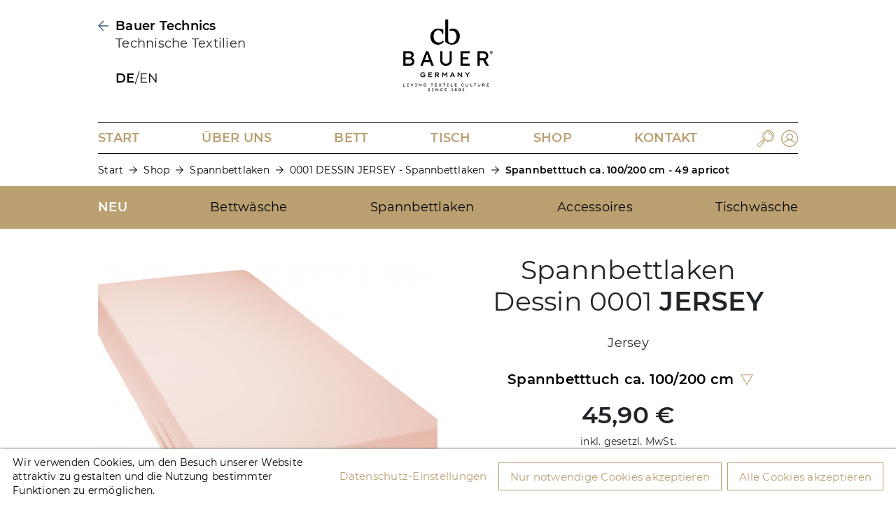

--- FILE ---
content_type: text/html; charset=utf-8
request_url: https://curt-bauer.de/de/produkte/0001-dessin-jersey-spannbettlaken/spannbetttuch-ca-100-200-cm-14/
body_size: 6224
content:
<!DOCTYPE html><html lang=DE><meta http-equiv=content-type content="text/html; charset=utf-8"><title>Spannbetttuch ca. 100/200 cm - 49 apricot - Curt Bauer</title><link rel=stylesheet href=/site/assets/pwpc/pwpc-bcd157bb8cec6e5ad4f66f700330d1ec6b2d7682.css><link rel=canonical href=https://curt-bauer.de/de/produkte/0001-dessin-jersey-spannbettlaken/><meta name=viewport content="width=device-width, initial-scale=0.9"><link rel=apple-touch-icon sizes=180x180 href=/site/templates/img/favicon/apple-touch-icon.png><link rel=icon type=image/png sizes=32x32 href=/site/templates/img/favicon/favicon-32x32.png><link rel=icon type=image/png sizes=16x16 href=/site/templates/img/favicon/favicon-16x16.png><link rel=manifest href=/site/templates/img/favicon/site.webmanifest><link rel=mask-icon href=/site/templates/img/favicon/safari-pinned-tab.svg color=#ba9f71><link rel="shortcut icon" href=/site/templates/img/favicon/favicon.ico><link rel=preload href=/site/templates/fonts/crimson-text-v11-latin-regular.woff2 as=font type=font/woff2 crossorigin><link rel=preload href=/site/templates/fonts/montserrat-v15-latin-regular.woff2 as=font type=font/woff2 crossorigin><link rel=preload href=/site/templates/fonts/montserrat-v15-latin-600.woff2 as=font type=font/woff2 crossorigin><meta name=msapplication-TileColor content=#ba9f71><meta name=msapplication-config content=/site/templates/img/favicon/browserconfig.xml><meta name=theme-color content=#ffffff><script src=/site/assets/pwpc/pwpc-8c9161f232ebfbc1e6134503da280458d1a14f71.js></script><body class="page-index page-index-type-galleryHash page-index-type-modifiers page-index-type-products_id page-index-type-products_qty page-index-type-btn-add-to-cart" data-gambio-namespace=https://curt-bauer.de/public/theme/javascripts/system data-jse-namespace=https://curt-bauer.de/JSEngine/build data-gambio-controller=initialize data-gambio-widget="input_number responsive_image_loader transitions header image_maps modal history dropdown core_workarounds anchor" data-input_number-separator=,><header><div class=container><div class=row><div class="col-12 col-lg-4 order-0-xs"><div class=row><div class="col-6 col-lg-12"><a href=http://bauer-technics.de/ title="zur Bauer Technics Seite" class=arrow-left>Bauer Technics</a><p class="pl25 d-none d-lg-block">Technische Textilien</div><div class="col-6 col-lg-12 order-2 order-1-xs"><div class="languages pl25"><a class='lang active' href=/de/produkte/0001-dessin-jersey-spannbettlaken/spannbetttuch-ca-100-200-cm-14/>DE</a>/<a class=lang href=/en/produkte/0001-dessin-jersey-spannbettlaken/spannbetttuch-ca-100-200-cm-14/>EN</a></div></div></div></div><div class="col-12 col-lg-4 logo-col order-1-xs"><a href=/ title="zur Startseite curt-bauer.de"> <img src=/site/assets/files/1080/cb_logo_subline_rgb_schwarz.png> </a></div><div class="col-6 col-lg-4 head-right-col d-none d-lg-block"></div></div></div><div class=container><div class="navbar navbar-expand-lg navbars main-navbar p-0" role=navigation><button class=navbar-toggler type=button data-toggle=collapse data-target=#main-nav aria-controls=main-nav aria-expanded=false aria-label="Toggle navigation"><span class=navbar-toggler-icon></span></button><div class=icons><a class='nav-link nav-search d-lg-none' href=/de/suche/><img src=/site/templates/img/search.svg></a> <a class='nav-link d-lg-none' href=/de/account.php><img src=/site/templates/img/profile.svg></a></div><div class="control search-control has-icons-right" style="display: none"><form id=search-form action=/de/suche/><input autocomplete=off class=form-control name=q id=search-input placeholder="hier Suchbegriff eingeben"> <i class="icon search"><img src=/site/templates/img/search.svg></i> <i class="icon close"><img src=/site/templates/img/cross.svg></i><div class=searchresult-preview><div class=loading><div class="loadDot d1"></div><div class="loadDot d2"></div><div class="loadDot d3"></div><div class="loadDot d4"></div><div class="loadDot d5"></div></div><div class=content></div></div></form></div><ul class="navbar-nav nav collapse navbar-collapse" id=main-nav><li class=main-item><a class=nav-link href=/>Start</a><li class='main-item dropdown is-hoverable'><a class=nav-link href='/de/ueber-uns/?nc=1'>Über Uns<span></span><div></div></a><div class='dropdown-menu sub-menu'><div class='row no-gutters'><div class='col-12 col-lg sub-item '><a class=nav-link href=/de/ueber-uns/philosophie/>Philosophie</a><ul class=nav><li class=nav-item><a class=nav-link href=/de/ueber-uns/philosophie/verantwortung/>Verantwortung</a><li class=nav-item><a class=nav-link href=/de/ueber-uns/philosophie/sorgfalt/>Sorgfalt</a><li class=nav-item><a class=nav-link href=/de/ueber-uns/philosophie/gestaltung/>Gestaltung</a></ul></div><div class='col-12 col-lg sub-item'><a class=nav-link href=/de/ueber-uns/produktion/>Produktion</a></div><div class='col-12 col-lg sub-item'><a class=nav-link href=/de/ueber-uns/kompetenz/>Kompetenz</a></div><div class='col-12 col-lg sub-item '><a class=nav-link href=/de/ueber-uns/ausbildung/>Ausbildung</a><ul class=nav><li class=nav-item><a class=nav-link href=/de/ueber-uns/ausbildung/weberei/>Weberei</a><li class=nav-item><a class=nav-link href=/de/ueber-uns/ausbildung/veredelung/>Veredelung</a><li class=nav-item><a class=nav-link href=/de/ueber-uns/ausbildung/lager-versand/>Lager / Versand</a><li class=nav-item><a class=nav-link href=/de/ueber-uns/ausbildung/kaufmannischer-bereich/>Kaufmännischer Bereich</a></ul></div><div class='col-12 col-lg sub-item'><a class=nav-link href=/de/ueber-uns/karriere/>Karriere</a></div></div></div><li class='main-item dropdown is-hoverable'><a class=nav-link href='/de/bett/?nc=1'>Bett<span></span><div></div></a><div class='dropdown-menu sub-menu'><div class='row no-gutters'><div class='col-12 col-lg sub-item '><a class=nav-link href=/de/bett/kollektionen/>Kollektionen</a><ul class=nav><li class=nav-item><a class=nav-link href=/de/bett/kollektionen/new-in-herbst-winter/>New In Herbst Winter</a><li class=nav-item><a class=nav-link href=/de/bett/kollektionen/new-in-fruhjahr-sommer/>New In Frühjahr Sommer</a><li class=nav-item><a class=nav-link href=/de/bett/kollektionen/basic/>Basic</a><li class=nav-item><a class=nav-link href=/de/bett/kollektionen/classic/>Classic</a><li class=nav-item><a class=nav-link href=/de/bett/kollektionen/new-in-f-s21/>Pure</a></ul></div><div class='col-12 col-lg sub-item'><a class=nav-link href=/de/bett/spannbetttucher/>Spannbetttücher</a></div><div class='col-12 col-lg sub-item'><a class=nav-link href=/de/bett/qualitat-pflegehinweise/>Qualität &amp; Pflegehinweise</a></div></div></div><li class='main-item dropdown is-hoverable'><a class=nav-link href='/de/tisch/?nc=1'>Tisch<span></span><div></div></a><div class='dropdown-menu sub-menu'><div class='row no-gutters'><div class='col-12 col-lg sub-item'><a class=nav-link href=/de/tisch/kollektion/>Kollektion</a></div><div class='col-12 col-lg sub-item'><a class=nav-link href=/de/tisch/service/>Service</a></div><div class='col-12 col-lg sub-item'><a class=nav-link href=/de/tisch/qualitat-pflegehinweise/>Qualität &amp; Pflegehinweise</a></div></div></div><li class='main-item dropdown is-hoverable'><a class=nav-link href='/de/shop/?nc=1'>Shop<span></span><div></div></a><div class='dropdown-menu sub-menu'><div class='row no-gutters'><div class='col-12 col-lg sub-item'><a class=nav-link href=/de/shop/bettwasche/>Bettwäsche</a></div><div class='col-12 col-lg sub-item'><a class=nav-link href=/de/shop/spannbettlaken/>Spannbettlaken</a></div><div class='col-12 col-lg sub-item'><a class=nav-link href=/de/shop/accessoires/>Accessoires</a></div><div class='col-12 col-lg sub-item'><a class=nav-link href=/de/shop/tischwasche/>Tischwäsche</a></div></div></div><li class=main-item><a class=nav-link href='/de/kontakt/?nc=1'>Kontakt<span></span></a><li class='main-item icons'><a class='nav-link nav-search d-none d-lg-inline-block' href=/de/suche/><img src=/site/templates/img/search.svg></a> <a class='nav-link d-none d-lg-inline-block' href=/de/account.php><img src=/site/templates/img/profile.svg></a></ul></div><nav class=breadcrumb-nav aria-label=breadcrumb><ol class=breadcrumb><li class=breadcrumb-item><a href=/>Start</a><li class=breadcrumb-item><a href=/de/shop/>Shop</a><li class=breadcrumb-item><a href=/de/shop/spannbettlaken/>Spannbettlaken</a><li class=breadcrumb-item><a href=/de/produkte/0001-dessin-jersey-spannbettlaken/>0001 DESSIN JERSEY - Spannbettlaken</a><li class="breadcrumb-item active">Spannbetttuch ca. 100/200 cm - 49 apricot</ol></nav></div></header><nav class="navbar navbar-expand-lg navbar-shop d-none d-lg-block"><div class=container><button class="navbar-toggler ml-auto" type=button data-toggle=collapse data-target=#shopNav aria-controls=shopNav aria-expanded=false aria-label="Toggle navigation"><span class=navbar-toggler-icon></span></button><div class="collapse navbar-collapse" id=shopNav><ul class=navbar-nav><li class=nav-item><a class="nav-link new" href=/de/shop/>NEU</a><li class=nav-item><a class=nav-link href=/de/shop/bettwasche/>Bettwäsche</a><li class=nav-item><a class=nav-link href=/de/shop/spannbettlaken/>Spannbettlaken</a><li class=nav-item><a class=nav-link href=/de/shop/accessoires/>Accessoires</a><li class=nav-item><a class=nav-link href=/de/shop/tischwasche/>Tischwäsche</a></ul></div></div></nav><div class=container><div class="shop-nav-replacement d-lg-none"></div></div><section class=product><div class=container><div class=row><div class="col-md-6 p-images pb-4 pb-md-0 order-2 order-md-1"><div class="carousel product-carousel"><div class=carousel-cell data-color=0022><div class=easyzoom><a href=/site/assets/files/11864/jersey_22_natur_spannbetttuch_freisteller-2000px.1200x0.jpg> <img class=img-responsive src=/site/assets/files/11864/jersey_22_natur_spannbetttuch_freisteller-2000px.485x400.jpg> </a></div></div><div class=carousel-cell data-color=0023><div class=easyzoom><a href=/site/assets/files/11864/jersey_23_creme_spannbetttuch_freisteller-2000px.1200x0.jpg> <img class=img-responsive src=/site/assets/files/11864/jersey_23_creme_spannbetttuch_freisteller-2000px.485x400.jpg> </a></div></div><div class=carousel-cell data-color=0024><div class=easyzoom><a href=/site/assets/files/11864/jersey_24_sonne_spannbetttuch_freisteller-2000px.1200x0.jpg> <img class=img-responsive src=/site/assets/files/11864/jersey_24_sonne_spannbetttuch_freisteller-2000px.485x400.jpg> </a></div></div><div class=carousel-cell data-color=0026><div class=easyzoom><a href=/site/assets/files/11864/jersey_26_sand_spannbetttuch_freisteller-2000px.1200x0.jpg> <img class=img-responsive src=/site/assets/files/11864/jersey_26_sand_spannbetttuch_freisteller-2000px.485x400.jpg> </a></div></div><div class=carousel-cell data-color=0058><div class=easyzoom><a href=/site/assets/files/11864/jersey_58_leinen_spannbetttuch_freisteller-2000px.1200x0.jpg> <img class=img-responsive src=/site/assets/files/11864/jersey_58_leinen_spannbetttuch_freisteller-2000px.485x400.jpg> </a></div></div><div class=carousel-cell data-color=0054><div class=easyzoom><a href=/site/assets/files/11864/jersey_54_braun_spannbetttuch_freisteller-2000px.1200x0.jpg> <img class=img-responsive src=/site/assets/files/11864/jersey_54_braun_spannbetttuch_freisteller-2000px.485x400.jpg> </a></div></div><div class=carousel-cell data-color=0049><div class=easyzoom><a href=/site/assets/files/11864/jersey_49_apricot_spannbetttuch_freisteller-2000px.1200x0.jpg> <img class=img-responsive src=/site/assets/files/11864/jersey_49_apricot_spannbetttuch_freisteller-2000px.485x400.jpg> </a></div></div><div class=carousel-cell data-color=0078><div class=easyzoom><a href=/site/assets/files/11864/jersey_78_koralle_spannbetttuch_freisteller-2000px.1200x0.jpg> <img class=img-responsive src=/site/assets/files/11864/jersey_78_koralle_spannbetttuch_freisteller-2000px.485x400.jpg> </a></div></div><div class=carousel-cell data-color=0074><div class=easyzoom><a href=/site/assets/files/11864/jersey_74_rosine_spannbetttuch_freisteller-2000px.1200x0.jpg> <img class=img-responsive src=/site/assets/files/11864/jersey_74_rosine_spannbetttuch_freisteller-2000px.485x400.jpg> </a></div></div><div class=carousel-cell data-color=0034><div class=easyzoom><a href=/site/assets/files/11864/jersey_34_rose_spannbetttuch_freisteller-2000px.1200x0.jpg> <img class=img-responsive src=/site/assets/files/11864/jersey_34_rose_spannbetttuch_freisteller-2000px.485x400.jpg> </a></div></div><div class=carousel-cell data-color=0035><div class=easyzoom><a href=/site/assets/files/11864/jersey_35_altrosa_spannbetttuch_freisteller-2000px.1200x0.jpg> <img class=img-responsive src=/site/assets/files/11864/jersey_35_altrosa_spannbetttuch_freisteller-2000px.485x400.jpg> </a></div></div><div class=carousel-cell data-color=0036><div class=easyzoom><a href=/site/assets/files/11864/jersey_36_pink_spannbetttuch_freisteller-2000px.1200x0.jpg> <img class=img-responsive src=/site/assets/files/11864/jersey_36_pink_spannbetttuch_freisteller-2000px.485x400.jpg> </a></div></div><div class=carousel-cell data-color=0021><div class=easyzoom><a href=/site/assets/files/11864/jersey_21_weiss_spannbetttuch_freisteller-2000px.1200x0.jpg> <img class=img-responsive src=/site/assets/files/11864/jersey_21_weiss_spannbetttuch_freisteller-2000px.485x400.jpg> </a></div></div><div class=carousel-cell data-color=0071><div class=easyzoom><a href=/site/assets/files/11864/jersey_71_lindgrun_spannbetttuch_freisteller-2000px.1200x0.jpg> <img class=img-responsive src=/site/assets/files/11864/jersey_71_lindgrun_spannbetttuch_freisteller-2000px.485x400.jpg> </a></div></div><div class=carousel-cell data-color=0030><div class=easyzoom><a href=/site/assets/files/11864/jersey_30_schilf_spannbetttuch_freisteller-2000px.1200x0.jpg> <img class=img-responsive src=/site/assets/files/11864/jersey_30_schilf_spannbetttuch_freisteller-2000px.485x400.jpg> </a></div></div><div class=carousel-cell data-color=0039><div class=easyzoom><a href=/site/assets/files/11864/jersey_39_bleu_spannbetttuch_freisteller-2000px.1200x0.jpg> <img class=img-responsive src=/site/assets/files/11864/jersey_39_bleu_spannbetttuch_freisteller-2000px.485x400.jpg> </a></div></div><div class=carousel-cell data-color=0040><div class=easyzoom><a href=/site/assets/files/11864/jersey_40_taubenblau_spannbetttuch_freisteller-2000px.1200x0.jpg> <img class=img-responsive src=/site/assets/files/11864/jersey_40_taubenblau_spannbetttuch_freisteller-2000px.485x400.jpg> </a></div></div><div class=carousel-cell data-color=0044><div class=easyzoom><a href=/site/assets/files/11864/jersey_44_marine_spannbetttuch_freisteller-2000px.1200x0.jpg> <img class=img-responsive src=/site/assets/files/11864/jersey_44_marine_spannbetttuch_freisteller-2000px.485x400.jpg> </a></div></div><div class=carousel-cell data-color=0029><div class=easyzoom><a href=/site/assets/files/11864/jersey_29_silber_spannbetttuch_freisteller-2000px.1200x0.jpg> <img class=img-responsive src=/site/assets/files/11864/jersey_29_silber_spannbetttuch_freisteller-2000px.485x400.jpg> </a></div></div><div class=carousel-cell data-color=0059><div class=easyzoom><a href=/site/assets/files/11864/jersey_59_blei_spannbetttuch_freisteller-2000px.1200x0.jpg> <img class=img-responsive src=/site/assets/files/11864/jersey_59_blei_spannbetttuch_freisteller-2000px.485x400.jpg> </a></div></div><div class=carousel-cell data-color=0043><div class=easyzoom><a href=/site/assets/files/11864/jersey_43_schwarz_spannbetttuch_freisteller-2000px.1200x0.jpg> <img class=img-responsive src=/site/assets/files/11864/jersey_43_schwarz_spannbetttuch_freisteller-2000px.485x400.jpg> </a></div></div><div class=carousel-cell data-color=0047><div class=easyzoom><a href=/site/assets/files/11864/jersey_47_messing_spannbetttuch_freisteller-2000px.1200x0.jpg> <img class=img-responsive src=/site/assets/files/11864/jersey_47_messing_spannbetttuch_freisteller-2000px.485x400.jpg> </a></div></div><div class=carousel-cell data-color=0051><div class=easyzoom><a href=/site/assets/files/11864/jersey_51_hellbraun_spannbetttuch_freisteller-2000px.1200x0.jpg> <img class=img-responsive src=/site/assets/files/11864/jersey_51_hellbraun_spannbetttuch_freisteller-2000px.485x400.jpg> </a></div></div><div class=carousel-cell data-color=0075><div class=easyzoom><a href=/site/assets/files/11864/jersey_75_schoko_spannbetttuch_freisteller-2000px.1200x0.jpg> <img class=img-responsive src=/site/assets/files/11864/jersey_75_schoko_spannbetttuch_freisteller-2000px.485x400.jpg> </a></div></div><div class=carousel-cell data-color=0031><div class=easyzoom><a href=/site/assets/files/11864/jersey_31_oliv_spannbetttuch_freisteller-2000px_kopie.1200x0.jpg> <img class=img-responsive src=/site/assets/files/11864/jersey_31_oliv_spannbetttuch_freisteller-2000px_kopie.485x355.jpg> </a></div></div></div><div class="carousel product-carousel-nav"><div class=carousel-cell><div style="width:97px; height:72px; background-repeat: no-repeat; background-image: url('/site/assets/files/11864/jersey_22_natur_spannbetttuch_freisteller-2000px.95x70.jpg'); background-position: 50.00% 50.00%; "></div></div><div class=carousel-cell><div style="width:97px; height:72px; background-repeat: no-repeat; background-image: url('/site/assets/files/11864/jersey_23_creme_spannbetttuch_freisteller-2000px.95x70.jpg'); background-position: 50.00% 50.00%; "></div></div><div class=carousel-cell><div style="width:97px; height:72px; background-repeat: no-repeat; background-image: url('/site/assets/files/11864/jersey_24_sonne_spannbetttuch_freisteller-2000px.95x70.jpg'); background-position: 50.00% 50.00%; "></div></div><div class=carousel-cell><div style="width:97px; height:72px; background-repeat: no-repeat; background-image: url('/site/assets/files/11864/jersey_26_sand_spannbetttuch_freisteller-2000px.95x70.jpg'); background-position: 50.00% 50.00%; "></div></div><div class=carousel-cell><div style="width:97px; height:72px; background-repeat: no-repeat; background-image: url('/site/assets/files/11864/jersey_58_leinen_spannbetttuch_freisteller-2000px.95x70.jpg'); background-position: 50.00% 50.00%; "></div></div><div class=carousel-cell><div style="width:97px; height:72px; background-repeat: no-repeat; background-image: url('/site/assets/files/11864/jersey_54_braun_spannbetttuch_freisteller-2000px.95x70.jpg'); background-position: 50.00% 50.00%; "></div></div><div class=carousel-cell><div style="width:97px; height:72px; background-repeat: no-repeat; background-image: url('/site/assets/files/11864/jersey_49_apricot_spannbetttuch_freisteller-2000px.95x70.jpg'); background-position: 50.00% 50.00%; "></div></div><div class=carousel-cell><div style="width:97px; height:72px; background-repeat: no-repeat; background-image: url('/site/assets/files/11864/jersey_78_koralle_spannbetttuch_freisteller-2000px.95x70.jpg'); background-position: 50.00% 50.00%; "></div></div><div class=carousel-cell><div style="width:97px; height:72px; background-repeat: no-repeat; background-image: url('/site/assets/files/11864/jersey_74_rosine_spannbetttuch_freisteller-2000px.95x70.jpg'); background-position: 50.00% 50.00%; "></div></div><div class=carousel-cell><div style="width:97px; height:72px; background-repeat: no-repeat; background-image: url('/site/assets/files/11864/jersey_34_rose_spannbetttuch_freisteller-2000px.95x70.jpg'); background-position: 50.00% 50.00%; "></div></div><div class=carousel-cell><div style="width:97px; height:72px; background-repeat: no-repeat; background-image: url('/site/assets/files/11864/jersey_35_altrosa_spannbetttuch_freisteller-2000px.95x70.jpg'); background-position: 50.00% 50.00%; "></div></div><div class=carousel-cell><div style="width:97px; height:72px; background-repeat: no-repeat; background-image: url('/site/assets/files/11864/jersey_36_pink_spannbetttuch_freisteller-2000px.95x70.jpg'); background-position: 50.00% 50.00%; "></div></div><div class=carousel-cell><div style="width:97px; height:72px; background-repeat: no-repeat; background-image: url('/site/assets/files/11864/jersey_21_weiss_spannbetttuch_freisteller-2000px.95x70.jpg'); background-position: 50.00% 50.00%; "></div></div><div class=carousel-cell><div style="width:97px; height:72px; background-repeat: no-repeat; background-image: url('/site/assets/files/11864/jersey_71_lindgrun_spannbetttuch_freisteller-2000px.95x70.jpg'); background-position: 50.00% 50.00%; "></div></div><div class=carousel-cell><div style="width:97px; height:72px; background-repeat: no-repeat; background-image: url('/site/assets/files/11864/jersey_30_schilf_spannbetttuch_freisteller-2000px.95x70.jpg'); background-position: 50.00% 50.00%; "></div></div><div class=carousel-cell><div style="width:97px; height:72px; background-repeat: no-repeat; background-image: url('/site/assets/files/11864/jersey_39_bleu_spannbetttuch_freisteller-2000px.95x70.jpg'); background-position: 50.00% 50.00%; "></div></div><div class=carousel-cell><div style="width:97px; height:72px; background-repeat: no-repeat; background-image: url('/site/assets/files/11864/jersey_40_taubenblau_spannbetttuch_freisteller-2000px.95x70.jpg'); background-position: 50.00% 50.00%; "></div></div><div class=carousel-cell><div style="width:97px; height:72px; background-repeat: no-repeat; background-image: url('/site/assets/files/11864/jersey_44_marine_spannbetttuch_freisteller-2000px.95x70.jpg'); background-position: 50.00% 50.00%; "></div></div><div class=carousel-cell><div style="width:97px; height:72px; background-repeat: no-repeat; background-image: url('/site/assets/files/11864/jersey_29_silber_spannbetttuch_freisteller-2000px.95x70.jpg'); background-position: 50.00% 50.00%; "></div></div><div class=carousel-cell><div style="width:97px; height:72px; background-repeat: no-repeat; background-image: url('/site/assets/files/11864/jersey_59_blei_spannbetttuch_freisteller-2000px.95x70.jpg'); background-position: 50.00% 50.00%; "></div></div><div class=carousel-cell><div style="width:97px; height:72px; background-repeat: no-repeat; background-image: url('/site/assets/files/11864/jersey_43_schwarz_spannbetttuch_freisteller-2000px.95x70.jpg'); background-position: 50.00% 50.00%; "></div></div><div class=carousel-cell><div style="width:97px; height:72px; background-repeat: no-repeat; background-image: url('/site/assets/files/11864/jersey_47_messing_spannbetttuch_freisteller-2000px.95x70.jpg'); background-position: 50.00% 50.00%; "></div></div><div class=carousel-cell><div style="width:97px; height:72px; background-repeat: no-repeat; background-image: url('/site/assets/files/11864/jersey_51_hellbraun_spannbetttuch_freisteller-2000px.95x70.jpg'); background-position: 50.00% 50.00%; "></div></div><div class=carousel-cell><div style="width:97px; height:72px; background-repeat: no-repeat; background-image: url('/site/assets/files/11864/jersey_75_schoko_spannbetttuch_freisteller-2000px.95x70.jpg'); background-position: 50.00% 50.00%; "></div></div><div class=carousel-cell><div style="width:97px; height:72px; background-repeat: no-repeat; background-image: url('/site/assets/files/11864/jersey_31_oliv_spannbetttuch_freisteller-2000px_kopie.95x69.jpg'); background-position: 50.00% 50.00%; "></div></div></div></div><div class="col-md-6 p-attributes order-1 order-md-2"><h1>Spannbettlaken<br>Dessin 0001 <strong>JERSEY</strong></h1><p>Jersey</p><select class=button id=ausfuehrung-select><option data-data='{"class":""}'>Spannbetttuch ca. 100/200 cm<option data-data='{"class":""}'>Spannbetttuch ca. 100/200 cm<option data-data='{"class":""}'>Spannbetttuch ca. 120/200 cm<option data-data='{"class":""}'>Spannbetttuch ca. 150/200 cm<option data-data='{"class":""}'>Spannbetttuch ca. 200/200 cm<option data-data='{"class":""}'>Spannbetttuch ca. 100/200 cm<option data-data='{"class":""}'>Spannbetttuch ca. 120/200 cm<option data-data='{"class":""}'>Spannbetttuch ca. 150/200 cm<option data-data='{"class":""}'>Spannbetttuch ca. 200/200 cm<option data-data='{"class":""}'>Spannbetttuch ca. 100/200 cm<option data-data='{"class":""}'>Spannbetttuch ca. 120/200 cm<option data-data='{"class":""}'>Spannbetttuch ca. 150/200 cm<option data-data='{"class":""}'>Spannbetttuch ca. 200/200 cm<option data-data='{"class":""}'>Spannbetttuch ca. 100/200 cm<option data-data='{"class":""}'>Spannbetttuch ca. 120/200 cm<option data-data='{"class":""}'>Spannbetttuch ca. 150/200 cm<option data-data='{"class":""}'>Spannbetttuch ca. 200/200 cm<option data-data='{"class":""}'>Spannbetttuch ca. 100/200 cm<option data-data='{"class":""}'>Spannbetttuch ca. 120/200 cm<option data-data='{"class":""}'>Spannbetttuch ca. 150/200 cm<option data-data='{"class":""}'>Spannbetttuch ca. 200/200 cm<option data-data='{"class":""}'>Spannbetttuch ca. 100/200 cm<option data-data='{"class":""}'>Spannbetttuch ca. 120/200 cm<option data-data='{"class":""}'>Spannbetttuch ca. 150/200 cm<option data-data='{"class":""}'>Spannbetttuch ca. 200/200 cm<option data-data='{"class":""}'>Spannbetttuch ca. 100/200 cm<option data-data='{"class":""}'>Spannbetttuch ca. 120/200 cm<option data-data='{"class":""}'>Spannbetttuch ca. 150/200 cm<option data-data='{"class":""}'>Spannbetttuch ca. 200/200 cm<option data-data='{"class":""}'>Spannbetttuch ca. 100/200 cm<option data-data='{"class":""}'>Spannbetttuch ca. 120/200 cm<option data-data='{"class":""}'>Spannbetttuch ca. 150/200 cm<option data-data='{"class":""}'>Spannbetttuch ca. 200/200 cm<option data-data='{"class":""}'>Spannbetttuch ca. 100/200 cm<option data-data='{"class":""}'>Spannbetttuch ca. 120/200 cm<option data-data='{"class":""}'>Spannbetttuch ca. 150/200 cm<option data-data='{"class":""}'>Spannbetttuch ca. 200/200 cm<option data-data='{"class":""}'>Spannbetttuch ca. 100/200 cm<option data-data='{"class":""}'>Spannbetttuch ca. 120/200 cm<option data-data='{"class":""}'>Spannbetttuch ca. 150/200 cm<option data-data='{"class":""}'>Spannbetttuch ca. 200/200 cm<option data-data='{"class":""}'>Spannbetttuch ca. 100/200 cm<option data-data='{"class":""}'>Spannbetttuch ca. 120/200 cm<option data-data='{"class":""}'>Spannbetttuch ca. 150/200 cm<option data-data='{"class":""}'>Spannbetttuch ca. 200/200 cm<option data-data='{"class":""}'>Spannbetttuch ca. 100/200 cm<option data-data='{"class":""}'>Spannbetttuch ca. 120/200 cm<option data-data='{"class":""}'>Spannbetttuch ca. 150/200 cm<option data-data='{"class":""}'>Spannbetttuch ca. 200/200 cm<option data-data='{"class":""}'>Spannbetttuch ca. 100/200 cm<option data-data='{"class":""}'>Spannbetttuch ca. 120/200 cm<option data-data='{"class":""}'>Spannbetttuch ca. 150/200 cm<option data-data='{"class":""}'>Spannbetttuch ca. 200/200 cm<option data-data='{"class":""}'>Spannbetttuch ca. 100/200 cm<option data-data='{"class":""}'>Spannbetttuch ca. 120/200 cm<option data-data='{"class":""}'>Spannbetttuch ca. 150/200 cm<option data-data='{"class":""}'>Spannbetttuch ca. 200/200 cm<option data-data='{"class":""}'>Spannbetttuch ca. 100/200 cm<option data-data='{"class":""}'>Spannbetttuch ca. 120/200 cm<option data-data='{"class":""}'>Spannbetttuch ca. 150/200 cm<option data-data='{"class":""}'>Spannbetttuch ca. 200/200 cm<option data-data='{"class":""}'>Spannbetttuch ca. 120/200 cm<option data-data='{"class":""}'>Spannbetttuch ca. 150/200 cm<option data-data='{"class":""}'>Spannbetttuch ca. 200/200 cm<option data-data='{"class":""}'>Spannbetttuch ca. 100/200 cm<option data-data='{"class":""}'>Spannbetttuch ca. 100/200 cm<option data-data='{"class":""}'>Spannbetttuch ca. 120/200 cm<option data-data='{"class":""}'>Spannbetttuch ca. 150/200 cm<option data-data='{"class":""}'>Spannbetttuch ca. 200/200 cm<option data-data='{"class":""}'>Spannbetttuch ca. 100/200 cm<option data-data='{"class":""}'>Spannbetttuch ca. 120/200 cm<option data-data='{"class":""}'>Spannbetttuch ca. 150/200 cm<option data-data='{"class":""}'>Spannbetttuch ca. 200/200 cm<option data-data='{"class":""}'>Spannbetttuch ca. 100/200 cm<option data-data='{"class":""}'>Spannbetttuch ca. 120/200 cm<option data-data='{"class":""}'>Spannbetttuch ca. 150/200 cm<option data-data='{"class":""}'>Spannbetttuch ca. 200/200 cm<option data-data='{"class":""}'>Spannbetttuch ca. 100/200 cm<option data-data='{"class":""}'>Spannbetttuch ca. 120/200 cm<option data-data='{"class":""}'>Spannbetttuch ca. 150/200 cm<option data-data='{"class":""}'>Spannbetttuch ca. 200/200 cm<option data-data='{"class":""}'>Spannbetttuch ca. 100/200 cm<option data-data='{"class":""}'>Spannbetttuch ca. 120/200 cm<option data-data='{"class":""}'>Spannbetttuch ca. 150/200 cm<option data-data='{"class":""}'>Spannbetttuch ca. 200/200 cm<option data-data='{"class":""}'>Spannbetttuch ca. 100/200 cm<option data-data='{"class":""}'>Spannbetttuch ca. 120/200 cm<option data-data='{"class":""}'>Spannbetttuch ca. 150/200 cm<option data-data='{"class":""}'>Spannbetttuch ca. 200/200 cm</select><p><span class=price id=pv-preis><strong>45,90 €</strong></span> <span class=mwst>inkl. gesetzl. MwSt.</span><br><span class=versand>zzgl. <a href=/de/versand-und-zahlung/>Versand</a> </span><div class=colors><div id=color-0031 data-color=0031 class="color-option-wrap out-of-stock"><div class="color-option color-0031"></div><div>oliv</div></div><div id=color-0047 data-color=0047 class=color-option-wrap><div class="color-option color-0047"></div><div>messing</div></div><div id=color-0021 data-color=0021 class=color-option-wrap><div class="color-option color-0021"></div><div>weiß</div></div><div id=color-0022 data-color=0022 class="color-option-wrap out-of-stock"><div class="color-option color-0022"></div><div>natur</div></div><div id=color-0023 data-color=0023 class="color-option-wrap out-of-stock"><div class="color-option color-0023"></div><div>creme</div></div><div id=color-0024 data-color=0024 class=color-option-wrap><div class="color-option color-0024"></div><div>sonne</div></div><div id=color-0026 data-color=0026 class="color-option-wrap out-of-stock"><div class="color-option color-0026"></div><div>sand</div></div><div id=color-0029 data-color=0029 class="color-option-wrap out-of-stock"><div class="color-option color-0029"></div><div>silber</div></div><div id=color-0030 data-color=0030 class="color-option-wrap out-of-stock"><div class="color-option color-0030"></div><div>schilf</div></div><div id=color-0036 data-color=0036 class="color-option-wrap out-of-stock"><div class="color-option color-0036"></div><div>pink</div></div><div id=color-0039 data-color=0039 class=color-option-wrap><div class="color-option color-0039"></div><div>bleu</div></div><div id=color-0040 data-color=0040 class=color-option-wrap><div class="color-option color-0040"></div><div>taubenblau</div></div><div id=color-0043 data-color=0043 class=color-option-wrap><div class="color-option color-0043"></div><div>schwarz</div></div><div id=color-0044 data-color=0044 class="color-option-wrap out-of-stock"><div class="color-option color-0044"></div><div>marine</div></div><div id=color-0049 data-color=0049 class="color-option-wrap is-active out-of-stock"><div class="color-option color-0049"></div><div>apricot</div></div><div id=color-0051 data-color=0051 class="color-option-wrap out-of-stock"><div class="color-option color-0051"></div><div>hellbraun</div></div><div id=color-0054 data-color=0054 class=color-option-wrap><div class="color-option color-0054"></div><div>braun</div></div><div id=color-0058 data-color=0058 class="color-option-wrap out-of-stock"><div class="color-option color-0058"></div><div>leinen</div></div><div id=color-0059 data-color=0059 class=color-option-wrap><div class="color-option color-0059"></div><div>blei</div></div><div id=color-0071 data-color=0071 class="color-option-wrap out-of-stock"><div class="color-option color-0071"></div><div>lindgrün</div></div><div id=color-0074 data-color=0074 class=color-option-wrap><div class="color-option color-0074"></div><div>rosine</div></div><div id=color-0078 data-color=0078 class="color-option-wrap out-of-stock"><div class="color-option color-0078"></div><div>koralle</div></div></div><div class="d-flex justify-content-center align-items-center"><div class="d-inline-block pr-1">Anzahl: </div><select class="button inlined" id=menge-select data-max=""> </select></div><a class="button ausfuehrung mb-0 mt-2">Ausführung wählen</a><br><div class=out-of-stock-text><br>Diese Ausführung ist derzeit leider nicht verfügbar. </div><br/><p>Aktuell sind keine Bestellungen in unserem Online-Shop möglich.</div></div></div></section><br><br><br><section class=text-accordeon><div class=container><div class=row><div class="col-md-5 ta-text"><p><span class=text-uppercase><strong>Produktdetails</strong></span><br><br><div id=pv-details><p>Die Spannbetttücher bestehend aus 96 % Baumwolle/4% Elasthan sind mit Rundumgummi gefertigt, bei 60°C maschinenwaschbar und trocknergeeignet.</div></div><div class=col-md-7><div class="accordeon is-active"><div class=acc-headline><strong>Material</strong><i class=arrow-right aria-hidden=true></i></div><div class=acc-content id=pv-kurzbeschreibung><p>96 % Baumwolle/4% Elasthan, mit Rundumgummi<div class=acc-image><img src="" alt=""></div></div></div><div class=accordeon><div class=acc-headline><strong>Pflege</strong><i class=arrow-right aria-hidden=true></i></div><div class=acc-content style="display: none"><div class=pflegehinweise><div class=mb-2><strong>weiß</strong><br><img src=/site/assets/files/11847/max_temp_95.svg alt='' title='maximale Waschtemperatur 95'><img src=/site/assets/files/11839/no_bleach.svg alt='' title='Bleichen nicht möglich (Color- &amp; Feinwasch- mittel verwenden)'><img src=/site/assets/files/11852/gentle_cycle.svg alt='' title='Wäschetrockner mit Schonwaschprogramm'><img src=/site/assets/files/11841/iron_high_temp-1.svg alt='' title='Bügeln mit hoher Temperatur (max. 200°)'><img src=/site/assets/files/11844/no_dry_clean.svg alt='' title='keine chemische Reinigung möglich'></div><div class=mb-2><strong>farbig</strong><br><img src=/site/assets/files/11846/max_temp60-1.svg alt='' title='maximale Waschtemperatur 60'><img src=/site/assets/files/11852/gentle_cycle.svg alt='' title='Wäschetrockner mit Schonwaschprogramm'><img src=/site/assets/files/11841/iron_high_temp-1.svg alt='' title='Bügeln mit hoher Temperatur (max. 200°)'><img src=/site/assets/files/11844/no_dry_clean.svg alt='' title='keine chemische Reinigung möglich'></div></div><div class=acc-image><img src="" alt=""></div></div></div><div class=accordeon><div class=acc-headline><strong>Zertifikate</strong><i class=arrow-right aria-hidden=true></i></div><div class=acc-content style="display: none"><div class=row><div class=col-md-6><img src=/site/assets/files/14057/cb_standard_100.png></div></div></div></div></div></div></section><br><section class=product-teaser><div class=container><h1 class=text-center>Ähnliche Produkte</h1><div class="carousel teaser-carousel pt-products"><div class='carousel-cell col-12 col-md-6 col-lg-4'><a class=pt-wrap href=/de/produkte/0000-dessin-uni-mako-satin-spannbettlaken/><div class='pt-image contained' style="background-image: url('/site/assets/files/11863/0000_uni-mako-satin_2219_champagner_spannbetttuch_freisteller-2000px.243x243.jpg'); background-position: 50.00% 50.00%; "></div><div class=pt-text>Dessin 0000 <strong>UNI-MAKO-SATIN</strong></div></a></div></div></div></section><div class=container><div class="row foot-links"><div class='col-6 col-sm-4 col-lg foot-link'><a href='/de/kataloge/?nc=1'> <img src=/site/assets/files/1093/kataloge.svg alt=''><p class=foot-link-label>Kataloge</p></a></div><div class='col-6 col-sm-4 col-lg foot-link'><a href='' target="_blank"> <img src=/site/assets/files/1086/glocke.svg alt=''><p class=foot-link-label>News</p></a></div><div class='col-6 col-sm-4 col-lg foot-link'><a href='/de/tisch/service/?nc=1'> <img src=/site/assets/files/1094/quality.svg alt=''><p class=foot-link-label>Service</p></a></div><div class='col-6 col-sm-4 col-lg foot-link'><a href='/de/kontakt/?nc=1'> <img src=/site/assets/files/1095/kontakt.svg alt=''><p class=foot-link-label>Kontakt</p></a></div></div></div><div class=footer><div class=container><div class=row><div class="col-lg-4 foot-item foot-kontakt"><p class=m-0><a href=/de/kontakt/><strong>Kontakt</strong></a><br><table class=mb-2><tr><td>Tel&nbsp;<td><a href=tel:+4937715000>+49 (0) 3771 500-0</td><tr><td>Fax<td><a href=tel:+493771500270>+49 (0) 3771 500-270</a></td><tr><td>Mail&nbsp;<td><a href=mailto:info@curt-bauer.de>info@curt-bauer.de</a></table>Wir sind telefonisch für Sie erreichbar:
<table><tr><td>Mo. – Do.&nbsp;<td>8:00 – 16:00 Uhr</td><tr><td>Fr.<td>8:00 – 15:00 Uhr</table></div><div class="col-lg-2 foot-item"><p><a class=foot-nav-link href=/de/tisch/service/><strong>Service</strong></a><br><a class=foot-nav-link href=/de/kataloge/>Downloads</a><br><a class=foot-nav-link href=/de/bett/qualitat-pflegehinweise/>Qualität &amp; Pflegehinweise</a><br><p><a class=foot-nav-link href=/de/ueber-uns/karriere/><strong>Karriere</strong></a><br><a class=foot-nav-link href=/de/ueber-uns/karriere/>Stellenangebote</a><br><a class=foot-nav-link href=/de/ueber-uns/ausbildung/>Ausbildung</a><br></div><div class="col-lg-2 foot-item"><p style=display:none;><strong>Bestellungen</strong><br><a class=foot-nav-link href=/de/widerruf>Widerruf</a><br></div><div class="col-lg-2 foot-item"><p><strong>Rechtliches</strong><br><a class=foot-nav-link href=/de/impressum/>Impressum</a><br><a class=foot-nav-link href=/de/datenschutz/>Datenschutz</a><br></div><div class="col-lg-2 foot-item"><p><strong>Social Media</strong> <a target=_blank class=social-icon href=https://www.instagram.com/curtbauergermany/><img src=/site/assets/files/11665/insta.svg alt=""></a><a target=_blank class=social-icon href=https://www.facebook.com/Curt.Bauer.GmbH><img src=/site/assets/files/11666/faceb.svg alt=""></a><a target=_blank class=social-icon href=https://www.pinterest.de/curtbauerhomelinen/_created/><img src=/site/assets/files/11667/pinterest.svg alt=""></a><a target=_blank class=social-icon href=https://www.youtube.com/channel/UCN82j7kr77xxNo60byd1_hw><img src=/site/assets/files/11692/youtube-brands.svg alt=""></a></div></div></div></div><script src=/site/assets/pwpc/pwpc-4e064045cb5792481f15a01507d2d62cecf22e72.js></script>

--- FILE ---
content_type: image/svg+xml
request_url: https://curt-bauer.de/site/assets/files/1095/kontakt.svg
body_size: 1397
content:
<?xml version="1.0" encoding="UTF-8" standalone="no"?>
<!DOCTYPE svg PUBLIC "-//W3C//DTD SVG 1.1//EN" "http://www.w3.org/Graphics/SVG/1.1/DTD/svg11.dtd">
<svg width="100%" height="100%" viewBox="0 0 500 450" version="1.1" xmlns="http://www.w3.org/2000/svg" xmlns:xlink="http://www.w3.org/1999/xlink" xml:space="preserve" xmlns:serif="http://www.serif.com/" style="fill-rule:evenodd;clip-rule:evenodd;stroke-linejoin:round;stroke-miterlimit:2;">
    <g transform="matrix(1,0,0,1,-9728.13,-48993.2)">
        <g transform="matrix(8.33333,0,0,8.33333,0,28682.4)">
            <g transform="matrix(-1,0,0,1,1197.38,2451.39)">
                <path d="M0,-2.348C0.647,-2.348 1.172,-1.822 1.172,-1.174C1.172,-0.526 0.647,0 0,0C-0.647,0 -1.172,-0.526 -1.172,-1.174C-1.172,-1.822 -0.647,-2.348 0,-2.348" style="fill:rgb(185,160,114);fill-rule:nonzero;"/>
            </g>
        </g>
        <g transform="matrix(8.33333,0,0,8.33333,0,28682.4)">
            <g transform="matrix(1,0,0,1,1177.92,2467.82)">
                <path d="M0,2.348C0.647,2.348 1.172,1.822 1.172,1.174C1.172,0.526 0.647,0 0,0C-0.647,0 -1.172,0.526 -1.172,1.174C-1.172,1.822 -0.647,2.348 0,2.348" style="fill:rgb(185,160,114);fill-rule:nonzero;"/>
            </g>
        </g>
        <g transform="matrix(8.33333,0,0,8.33333,0,28682.4)">
            <g transform="matrix(1,0,0,1,1206.75,2491.3)">
                <path d="M0,-54C-10.55,-54 -19.209,-46.714 -19.879,-37.535C-29.926,-37.031 -39.375,-29.773 -39.375,-19.957C-39.375,-15.854 -37.755,-11.879 -34.805,-8.73C-34.221,-6.32 -34.93,-3.765 -36.688,-2.004C-37.023,-1.668 -37.123,-1.163 -36.942,-0.725C-36.761,-0.286 -36.334,0 -35.859,0C-32.517,0 -29.296,-1.313 -26.903,-3.626C-24.572,-2.83 -21.53,-2.348 -18.75,-2.348C-8.201,-2.348 0.457,-9.633 1.128,-18.809C3.582,-18.918 6.134,-19.372 8.153,-20.061C10.547,-17.748 13.767,-16.435 17.109,-16.435C17.584,-16.435 18.011,-16.721 18.192,-17.159C18.373,-17.598 18.273,-18.103 17.938,-18.439C16.18,-20.2 15.471,-22.755 16.055,-25.165C19.005,-28.314 20.625,-32.289 20.625,-36.391C20.625,-46.591 10.448,-54 0,-54M-18.75,-4.696C-21.516,-4.696 -24.667,-5.239 -26.779,-6.081C-27.231,-6.262 -27.748,-6.143 -28.077,-5.783C-29.492,-4.233 -31.332,-3.153 -33.336,-2.656C-32.232,-4.776 -31.95,-7.276 -32.622,-9.643C-32.675,-9.83 -32.773,-10.001 -32.908,-10.14C-35.567,-12.883 -37.031,-16.369 -37.031,-19.957C-37.031,-28.229 -28.66,-35.217 -18.75,-35.217C-9.392,-35.217 -1.172,-28.699 -1.172,-19.957C-1.172,-11.541 -9.057,-4.696 -18.75,-4.696M14.158,-26.574C14.023,-26.435 13.925,-26.264 13.872,-26.078C13.2,-23.71 13.482,-21.211 14.586,-19.091C12.582,-19.587 10.742,-20.668 9.327,-22.218C8.998,-22.577 8.481,-22.696 8.029,-22.516C6.199,-21.787 3.589,-21.282 1.125,-21.16C0.782,-25.599 -1.428,-29.772 -5.208,-32.87L10.078,-32.87C10.725,-32.87 11.25,-33.395 11.25,-34.043C11.25,-34.692 10.725,-35.217 10.078,-35.217L-8.808,-35.217C-11.468,-36.574 -14.455,-37.365 -17.529,-37.531C-16.856,-45.415 -9.251,-51.652 0,-51.652C9.91,-51.652 18.281,-44.664 18.281,-36.391C18.281,-32.804 16.817,-29.318 14.158,-26.574" style="fill:rgb(185,160,114);fill-rule:nonzero;"/>
            </g>
        </g>
        <g transform="matrix(8.33333,0,0,8.33333,0,28682.4)">
            <g transform="matrix(1,0,0,1,1197.38,2470.17)">
                <path d="M0,-2.348L-14.766,-2.348C-15.413,-2.348 -15.938,-1.823 -15.938,-1.174C-15.938,-0.526 -15.413,0 -14.766,0L0,0C0.647,0 1.172,-0.526 1.172,-1.174C1.172,-1.823 0.647,-2.348 0,-2.348" style="fill:rgb(185,160,114);fill-rule:nonzero;"/>
            </g>
        </g>
        <g transform="matrix(8.33333,0,0,8.33333,0,28682.4)">
            <g transform="matrix(1,0,0,1,1197.38,2477.21)">
                <path d="M0,-2.348L-19.453,-2.348C-20.1,-2.348 -20.625,-1.822 -20.625,-1.174C-20.625,-0.526 -20.1,0 -19.453,0L0,0C0.647,0 1.172,-0.526 1.172,-1.174C1.172,-1.822 0.647,-2.348 0,-2.348" style="fill:rgb(185,160,114);fill-rule:nonzero;"/>
            </g>
        </g>
        <g transform="matrix(8.33333,0,0,8.33333,0,28682.4)">
            <g transform="matrix(1,0,0,1,1216.83,2451.39)">
                <path d="M0,-2.348L-14.766,-2.348C-15.413,-2.348 -15.938,-1.822 -15.938,-1.174C-15.938,-0.526 -15.413,0 -14.766,0L0,0C0.647,0 1.172,-0.526 1.172,-1.174C1.172,-1.822 0.647,-2.348 0,-2.348" style="fill:rgb(185,160,114);fill-rule:nonzero;"/>
            </g>
        </g>
    </g>
</svg>


--- FILE ---
content_type: image/svg+xml
request_url: https://curt-bauer.de/site/assets/files/11665/insta.svg
body_size: 1192
content:
<?xml version="1.0" encoding="UTF-8" standalone="no"?>
<!DOCTYPE svg PUBLIC "-//W3C//DTD SVG 1.1//EN" "http://www.w3.org/Graphics/SVG/1.1/DTD/svg11.dtd">
<svg width="100%" height="100%" viewBox="0 0 171 171" version="1.1" xmlns="http://www.w3.org/2000/svg" xmlns:xlink="http://www.w3.org/1999/xlink" xml:space="preserve" xmlns:serif="http://www.serif.com/" style="fill-rule:evenodd;clip-rule:evenodd;stroke-linejoin:round;stroke-miterlimit:2;">
    <g transform="matrix(1,0,0,1,-9447.75,-51171.9)">
        <g transform="matrix(8.33333,0,0,8.33333,0,28682.4)">
            <g transform="matrix(1,0,0,1,1144.18,2698.74)">
                <path d="M0,20.503L-0.204,20.503C-1.811,20.507 -3.296,20.466 -4.74,20.378C-6.065,20.297 -7.273,19.84 -8.236,19.055C-9.165,18.297 -9.799,17.273 -10.121,16.011C-10.401,14.912 -10.416,13.834 -10.431,12.791C-10.441,12.042 -10.452,11.155 -10.454,10.253C-10.452,9.347 -10.441,8.46 -10.431,7.712C-10.416,6.669 -10.401,5.59 -10.121,4.491C-9.799,3.229 -9.165,2.205 -8.236,1.448C-7.273,0.663 -6.065,0.205 -4.74,0.124C-3.296,0.037 -1.811,-0.004 -0.2,0C1.407,-0.004 2.892,0.037 4.336,0.124C5.66,0.205 6.869,0.663 7.831,1.448C8.76,2.205 9.395,3.229 9.717,4.491C9.997,5.59 10.012,6.669 10.026,7.712C10.036,8.46 10.047,9.347 10.049,10.249L10.049,10.253C10.047,11.155 10.036,12.042 10.026,12.791C10.012,13.834 9.997,14.912 9.717,16.011C9.395,17.273 8.76,18.297 7.831,19.055C6.869,19.84 5.66,20.297 4.336,20.378C2.953,20.462 1.532,20.503 0,20.503M-0.204,18.901C1.377,18.905 2.828,18.865 4.239,18.779C5.24,18.718 6.108,18.393 6.819,17.813C7.476,17.277 7.929,16.538 8.165,15.615C8.398,14.7 8.411,13.718 8.424,12.769C8.435,12.025 8.445,11.144 8.447,10.251C8.445,9.358 8.435,8.477 8.424,7.734C8.411,6.784 8.398,5.802 8.165,4.887C7.929,3.965 7.476,3.225 6.819,2.689C6.108,2.109 5.24,1.784 4.239,1.723C2.828,1.637 1.377,1.598 -0.2,1.601C-1.781,1.598 -3.233,1.637 -4.643,1.723C-5.644,1.784 -6.512,2.109 -7.224,2.689C-7.881,3.225 -8.334,3.965 -8.569,4.887C-8.802,5.802 -8.816,6.784 -8.829,7.734C-8.839,8.478 -8.85,9.359 -8.852,10.253C-8.85,11.143 -8.839,12.024 -8.829,12.769C-8.816,13.718 -8.802,14.7 -8.569,15.615C-8.334,16.538 -7.881,17.277 -7.224,17.813C-6.512,18.393 -5.644,18.718 -4.643,18.779C-3.233,18.865 -1.781,18.905 -0.204,18.901M-0.242,15.257C-3.002,15.257 -5.248,13.011 -5.248,10.251C-5.248,7.491 -3.002,5.245 -0.242,5.245C2.518,5.245 4.763,7.491 4.763,10.251C4.763,13.011 2.518,15.257 -0.242,15.257M-0.242,6.847C-2.119,6.847 -3.646,8.374 -3.646,10.251C-3.646,12.128 -2.119,13.655 -0.242,13.655C1.635,13.655 3.162,12.128 3.162,10.251C3.162,8.374 1.635,6.847 -0.242,6.847M5.324,3.644C4.661,3.644 4.123,4.181 4.123,4.845C4.123,5.508 4.661,6.046 5.324,6.046C5.988,6.046 6.526,5.508 6.526,4.845C6.526,4.181 5.988,3.644 5.324,3.644" style="fill-rule:nonzero;"/>
            </g>
        </g>
    </g>
</svg>


--- FILE ---
content_type: image/svg+xml
request_url: https://curt-bauer.de/site/assets/files/1093/kataloge.svg
body_size: 2378
content:
<?xml version="1.0" encoding="UTF-8" standalone="no"?>
<!DOCTYPE svg PUBLIC "-//W3C//DTD SVG 1.1//EN" "http://www.w3.org/Graphics/SVG/1.1/DTD/svg11.dtd">
<svg width="100%" height="100%" viewBox="0 0 450 450" version="1.1" xmlns="http://www.w3.org/2000/svg" xmlns:xlink="http://www.w3.org/1999/xlink" xml:space="preserve" xmlns:serif="http://www.serif.com/" style="fill-rule:evenodd;clip-rule:evenodd;stroke-linejoin:round;stroke-miterlimit:2;">
    <g transform="matrix(1,0,0,1,-6430.6,-48992.2)">
        <g transform="matrix(8.33333,0,0,8.33333,0,28682.4)">
            <g transform="matrix(1,0,0,1,825.297,2446.91)">
                <path d="M0,34.53L0,-6.032L-6.24,-6.032L-6.24,-9.36L-20.385,-9.36C-22.934,-9.36 -25.201,-8.131 -26.625,-6.235C-28.049,-8.131 -30.316,-9.36 -32.865,-9.36L-47.01,-9.36L-47.01,-6.032L-53.25,-6.032L-53.25,34.53L-34.529,34.53L-34.529,37.65C-34.529,39.371 -35.929,40.77 -37.649,40.77L-45.45,40.77L-45.45,43.89L-7.8,43.89L-7.8,40.77L-15.601,40.77C-17.321,40.77 -18.721,39.371 -18.721,37.65L-18.721,34.53L0,34.53ZM-6.24,-2.911L-3.12,-2.911L-3.12,25.17L-24.797,25.17C-24.153,23.354 -22.419,22.05 -20.385,22.05L-6.24,22.05L-6.24,-2.911ZM-25.065,-1.559C-25.065,-4.14 -22.965,-6.24 -20.385,-6.24L-9.36,-6.24L-9.36,18.929L-20.385,18.929C-22.139,18.929 -23.76,19.512 -25.065,20.493L-25.065,-1.559ZM-43.89,-6.24L-32.865,-6.24C-30.285,-6.24 -28.185,-4.14 -28.185,-1.559L-28.185,20.493C-29.49,19.512 -31.111,18.929 -32.865,18.929L-43.89,18.929L-43.89,-6.24ZM-50.13,-2.911L-47.01,-2.911L-47.01,22.05L-32.865,22.05C-30.831,22.05 -29.097,23.354 -28.453,25.17L-50.13,25.17L-50.13,-2.911ZM-32.249,40.77C-31.716,39.852 -31.409,38.786 -31.409,37.65L-31.409,34.53L-21.841,34.53L-21.841,37.65C-21.841,38.786 -21.534,39.852 -21.001,40.77L-32.249,40.77ZM-50.13,28.29L-3.12,28.29L-3.12,31.41L-50.13,31.41L-50.13,28.29Z" style="fill:rgb(185,160,114);fill-rule:nonzero;"/>
            </g>
        </g>
        <g transform="matrix(8.33333,0,0,8.33333,0,28682.4)">
            <g transform="matrix(1,0,0,1,825.297,2446.91)">
                <path d="M0,34.53L0.375,34.53L0.375,-6.407L-5.865,-6.407L-5.865,-9.735L-20.385,-9.735C-23.056,-9.735 -25.434,-8.446 -26.925,-6.46L-26.625,-6.235L-26.325,-6.46C-27.816,-8.446 -30.194,-9.735 -32.865,-9.735L-47.385,-9.735L-47.385,-6.407L-53.625,-6.407L-53.625,34.905L-34.904,34.905L-34.904,37.65C-34.907,39.163 -36.137,40.392 -37.649,40.395L-45.825,40.395L-45.825,44.265L-7.425,44.265L-7.425,40.395L-15.601,40.395C-17.113,40.392 -18.343,39.163 -18.346,37.65L-18.346,34.905L0.375,34.905L0.375,34.53L0,34.53L0,34.155L-19.096,34.155L-19.096,37.65C-19.095,39.578 -17.529,41.145 -15.601,41.145L-8.175,41.145L-8.175,43.515L-45.075,43.515L-45.075,41.145L-37.649,41.145C-35.721,41.145 -34.155,39.578 -34.154,37.65L-34.154,34.155L-52.875,34.155L-52.875,-5.657L-46.635,-5.657L-46.635,-8.985L-32.865,-8.985C-30.439,-8.985 -28.282,-7.816 -26.925,-6.009L-26.625,-5.61L-26.325,-6.009C-24.968,-7.816 -22.811,-8.985 -20.385,-8.985L-6.615,-8.985L-6.615,-5.657L-0.375,-5.657L-0.375,34.53L0,34.53L0,34.155L0,34.53ZM-6.24,-2.911L-6.24,-2.536L-3.495,-2.536L-3.495,24.795L-24.797,24.795L-24.797,25.17L-24.443,25.295C-23.851,23.625 -22.255,22.424 -20.385,22.425L-5.865,22.425L-5.865,-2.911L-6.24,-2.911L-6.24,-2.536L-6.24,-2.911L-6.615,-2.911L-6.615,21.675L-20.385,21.675C-22.582,21.675 -24.455,23.083 -25.15,25.044L-25.328,25.545L-2.745,25.545L-2.745,-3.286L-6.615,-3.286L-6.615,-2.911L-6.24,-2.911ZM-25.44,-1.559L-24.69,-1.559C-24.69,-2.747 -24.208,-3.821 -23.427,-4.602C-22.646,-5.382 -21.572,-5.864 -20.385,-5.865L-9.735,-5.865L-9.735,18.554L-20.385,18.554C-22.223,18.554 -23.924,19.165 -25.29,20.193L-25.065,20.493L-24.69,20.493L-24.69,-1.559L-25.44,-1.559L-25.44,21.244L-24.84,20.793C-23.597,19.858 -22.056,19.305 -20.385,19.304L-8.985,19.304L-8.985,-6.615L-20.385,-6.615C-23.173,-6.614 -25.439,-4.348 -25.44,-1.559ZM-43.89,-6.24L-43.89,-5.865L-32.865,-5.865C-31.678,-5.864 -30.604,-5.382 -29.823,-4.602C-29.042,-3.821 -28.56,-2.747 -28.56,-1.559L-28.56,20.493L-28.185,20.493L-27.96,20.193C-29.326,19.165 -31.027,18.554 -32.865,18.554L-43.515,18.554L-43.515,-6.24L-43.89,-6.24L-43.89,-5.865L-43.89,-6.24L-44.265,-6.24L-44.265,19.304L-32.865,19.304C-31.194,19.305 -29.653,19.858 -28.41,20.793L-27.81,21.244L-27.81,-1.559C-27.811,-4.348 -30.077,-6.614 -32.865,-6.615L-44.265,-6.615L-44.265,-6.24L-43.89,-6.24ZM-50.13,-2.911L-50.13,-2.536L-47.385,-2.536L-47.385,22.425L-32.865,22.425C-30.995,22.424 -29.399,23.625 -28.807,25.295L-28.453,25.17L-28.453,24.795L-49.755,24.795L-49.755,-2.911L-50.13,-2.911L-50.13,-2.536L-50.13,-2.911L-50.505,-2.911L-50.505,25.545L-27.922,25.545L-28.1,25.044C-28.795,23.083 -30.668,21.675 -32.865,21.675L-46.635,21.675L-46.635,-3.286L-50.505,-3.286L-50.505,-2.911L-50.13,-2.911ZM-32.249,40.77L-31.924,40.958C-31.36,39.985 -31.034,38.854 -31.034,37.65L-31.034,34.905L-22.216,34.905L-22.216,37.65C-22.216,38.854 -21.89,39.985 -21.326,40.958L-21.001,40.77L-21.001,40.395L-32.249,40.395L-32.249,40.77L-31.924,40.958L-32.249,40.77L-32.249,41.145L-20.35,41.145L-20.677,40.582C-21.178,39.718 -21.466,38.719 -21.466,37.65L-21.466,34.155L-31.784,34.155L-31.784,37.65C-31.784,38.719 -32.072,39.718 -32.573,40.582L-32.9,41.145L-32.249,41.145L-32.249,40.77ZM-50.13,31.41L-49.755,31.41L-49.755,28.665L-3.495,28.665L-3.495,31.035L-50.13,31.035L-50.13,31.41L-49.755,31.41L-50.13,31.41L-50.13,31.785L-2.745,31.785L-2.745,27.915L-50.505,27.915L-50.505,31.785L-50.13,31.785L-50.13,31.41Z" style="fill:white;fill-rule:nonzero;"/>
            </g>
        </g>
        <g transform="matrix(8.33333,0,0,8.33333,0,28682.4)">
            <g transform="matrix(1,0,0,1,0,2100.27)">
                <path d="M784.527,354.546L793.89,354.546L793.89,345.183L784.527,345.183L784.527,354.546ZM790.769,351.425L787.648,351.425L787.648,348.304L790.769,348.304L790.769,351.425Z" style="fill:rgb(185,160,114);fill-rule:nonzero;"/>
            </g>
        </g>
        <g transform="matrix(8.33333,0,0,8.33333,0,28682.4)">
            <g transform="matrix(1,0,0,1,784.527,2454.82)">
                <path d="M0,-9.363L-0.375,-9.363L-0.375,0.375L9.738,0.375L9.738,-9.738L-0.375,-9.738L-0.375,-9.363L0,-9.363L0,-8.988L8.988,-8.988L8.988,-0.375L0.375,-0.375L0.375,-9.363L0,-9.363L0,-8.988L0,-9.363ZM6.242,-3.121L6.242,-3.496L3.496,-3.496L3.496,-5.867L5.867,-5.867L5.867,-3.121L6.242,-3.121L6.242,-3.496L6.242,-3.121L6.617,-3.121L6.617,-6.617L2.746,-6.617L2.746,-2.746L6.617,-2.746L6.617,-3.121L6.242,-3.121Z" style="fill:white;fill-rule:nonzero;"/>
            </g>
        </g>
        <g transform="matrix(8.33333,0,0,8.33333,0,28682.4)">
            <g transform="matrix(1,0,0,1,0,2118.99)">
                <rect x="784.527" y="338.943" width="9.363" height="3.123" style="fill:rgb(185,160,114);"/>
            </g>
        </g>
        <g transform="matrix(8.33333,0,0,8.33333,0,28682.4)">
            <g transform="matrix(1,0,0,1,784.527,2461.06)">
                <path d="M0,-3.123L0,-2.748L8.988,-2.748L8.988,-0.375L0.375,-0.375L0.375,-3.123L0,-3.123L0,-2.748L0,-3.123L-0.375,-3.123L-0.375,0.375L9.738,0.375L9.738,-3.498L-0.375,-3.498L-0.375,-3.123L0,-3.123Z" style="fill:white;fill-rule:nonzero;"/>
            </g>
        </g>
        <g transform="matrix(8.33333,0,0,8.33333,0,28682.4)">
            <g transform="matrix(1,0,0,1,0,2100.27)">
                <path d="M803.455,354.546L812.818,354.546L812.818,345.183L803.455,345.183L803.455,354.546ZM809.697,351.425L806.576,351.425L806.576,348.304L809.697,348.304L809.697,351.425Z" style="fill:rgb(185,160,114);fill-rule:nonzero;"/>
            </g>
        </g>
        <g transform="matrix(8.33333,0,0,8.33333,0,28682.4)">
            <g transform="matrix(1,0,0,1,803.455,2454.82)">
                <path d="M0,-9.363L-0.375,-9.363L-0.375,0.375L9.738,0.375L9.738,-9.738L-0.375,-9.738L-0.375,-9.363L0,-9.363L0,-8.988L8.988,-8.988L8.988,-0.375L0.375,-0.375L0.375,-9.363L0,-9.363L0,-8.988L0,-9.363ZM6.242,-3.121L6.242,-3.496L3.496,-3.496L3.496,-5.867L5.867,-5.867L5.867,-3.121L6.242,-3.121L6.242,-3.496L6.242,-3.121L6.617,-3.121L6.617,-6.617L2.746,-6.617L2.746,-2.746L6.617,-2.746L6.617,-3.121L6.242,-3.121Z" style="fill:white;fill-rule:nonzero;"/>
            </g>
        </g>
        <g transform="matrix(8.33333,0,0,8.33333,0,28682.4)">
            <g transform="matrix(1,0,0,1,0,2118.99)">
                <rect x="803.455" y="338.943" width="9.363" height="3.123" style="fill:rgb(185,160,114);"/>
            </g>
        </g>
        <g transform="matrix(8.33333,0,0,8.33333,0,28682.4)">
            <g transform="matrix(1,0,0,1,803.455,2461.06)">
                <path d="M0,-3.123L0,-2.748L8.988,-2.748L8.988,-0.375L0.375,-0.375L0.375,-3.123L0,-3.123L0,-2.748L0,-3.123L-0.375,-3.123L-0.375,0.375L9.738,0.375L9.738,-3.498L-0.375,-3.498L-0.375,-3.123L0,-3.123Z" style="fill:white;fill-rule:nonzero;"/>
            </g>
        </g>
    </g>
</svg>


--- FILE ---
content_type: image/svg+xml
request_url: https://curt-bauer.de/site/assets/files/11839/no_bleach.svg
body_size: 495
content:
<?xml version="1.0" encoding="UTF-8" standalone="no"?>
<!DOCTYPE svg PUBLIC "-//W3C//DTD SVG 1.1//EN" "http://www.w3.org/Graphics/SVG/1.1/DTD/svg11.dtd">
<svg width="100%" height="100%" viewBox="0 0 129 127" version="1.1" xmlns="http://www.w3.org/2000/svg" xmlns:xlink="http://www.w3.org/1999/xlink" xml:space="preserve" xmlns:serif="http://www.serif.com/" style="fill-rule:evenodd;clip-rule:evenodd;stroke-miterlimit:10;">
    <g transform="matrix(4.16667,0,0,4.16667,87.67,78.843)">
        <g>
            <path d="M0,-7.423L6.514,-13.937L5.721,-14.73L-0.562,-8.448L-5.622,-17.666L-10.855,-8.089L-17.497,-14.73L-18.29,-13.937L-11.416,-7.063L-19.786,8.256L-17.266,8.256L-18.46,9.45L-17.667,10.243L-15.679,8.256L3.903,8.256L5.891,10.243L6.684,9.45L5.49,8.256L8.606,8.256L0,-7.423ZM-5.62,-14.92L-1.534,-7.476L-5.888,-3.122L-9.883,-7.117L-5.62,-14.92ZM-17.562,6.937L-10.444,-6.091L-6.682,-2.329L-15.947,6.937L-17.562,6.937ZM-14.36,6.937L-5.888,-1.535L2.584,6.937L-14.36,6.937ZM-5.095,-2.329L-0.971,-6.452L6.377,6.937L4.171,6.937L-5.095,-2.329Z" style="fill-rule:nonzero;stroke:black;stroke-width:0.25px;"/>
        </g>
    </g>
</svg>


--- FILE ---
content_type: image/svg+xml
request_url: https://curt-bauer.de/site/assets/files/11847/max_temp_95.svg
body_size: 1961
content:
<?xml version="1.0" encoding="UTF-8" standalone="no"?>
<!DOCTYPE svg PUBLIC "-//W3C//DTD SVG 1.1//EN" "http://www.w3.org/Graphics/SVG/1.1/DTD/svg11.dtd">
<svg width="100%" height="100%" viewBox="0 0 170 128" version="1.1" xmlns="http://www.w3.org/2000/svg" xmlns:xlink="http://www.w3.org/1999/xlink" xml:space="preserve" xmlns:serif="http://www.serif.com/" style="fill-rule:evenodd;clip-rule:evenodd;stroke-miterlimit:10;">
    <g transform="matrix(1,0,0,1,-780.766,-1063.77)">
        <g transform="matrix(4.16667,0,0,4.16667,938.446,1185.98)">
            <path d="M0,-28.076L-0.999,-22.596L-4.091,-25.08L-5.08,-25.544L-6.022,-25.668L-7.419,-25.348L-8.335,-24.751L-10.741,-22.463L-11.251,-22.099L-11.475,-21.986L-12.14,-21.958L-12.905,-22.301L-15.636,-24.851L-16.218,-25.265L-17.22,-25.563L-17.929,-25.598L-18.497,-25.532L-19.534,-25.009L-20.557,-24.078L-21.752,-22.822L-22.346,-22.374L-23.138,-21.956L-23.392,-21.898L-24.449,-22.01L-24.884,-22.258L-26.507,-23.952L-27.391,-24.758L-27.98,-25.196L-28.285,-25.367L-29.196,-25.517L-30.019,-25.471L-30.644,-25.306L-32.071,-24.567L-34.161,-22.88L-35.077,-27.937L-36.587,-27.663L-31.577,0L-3.549,-0.048L1.51,-27.801L0,-28.076ZM-4.83,-1.582L-30.295,-1.538L-33.85,-21.165L-32.034,-22.685L-30.143,-23.864L-29.247,-23.985L-28.882,-23.947L-25.897,-21.099L-25.08,-20.603L-23.311,-20.375L-22.736,-20.474L-21.533,-21.076L-20.743,-21.67L-19.487,-22.976L-18.619,-23.783L-18.224,-24.023L-17.906,-24.067L-17.462,-24.053L-16.991,-23.931L-13.831,-21.085L-13.15,-20.668L-12.351,-20.447L-11.628,-20.433L-11.191,-20.471L-9.774,-21.275L-7.37,-23.563L-6.872,-23.908L-5.952,-24.121L-5.597,-24.094L-4.89,-23.78L-2.258,-21.676L-1.646,-21.237L-1.307,-20.906L-4.83,-1.582Z" style="fill-rule:nonzero;stroke:black;stroke-width:0.25px;"/>
        </g>
        <g transform="matrix(77.8592,0,0,77.8592,819.848,1165.66)">
            <path d="M0.265,-0.289C0.24,-0.289 0.216,-0.293 0.192,-0.302C0.168,-0.31 0.146,-0.323 0.127,-0.341C0.108,-0.358 0.093,-0.38 0.082,-0.406C0.071,-0.432 0.065,-0.462 0.065,-0.497C0.065,-0.529 0.071,-0.559 0.083,-0.588C0.095,-0.616 0.112,-0.641 0.134,-0.662C0.155,-0.683 0.181,-0.7 0.212,-0.713C0.242,-0.725 0.275,-0.731 0.312,-0.731C0.349,-0.731 0.382,-0.725 0.412,-0.714C0.441,-0.702 0.466,-0.686 0.487,-0.665C0.508,-0.644 0.524,-0.618 0.535,-0.589C0.546,-0.56 0.552,-0.528 0.552,-0.493C0.552,-0.47 0.55,-0.449 0.546,-0.429C0.542,-0.409 0.537,-0.39 0.53,-0.371C0.523,-0.353 0.514,-0.335 0.504,-0.317C0.494,-0.3 0.483,-0.282 0.47,-0.265L0.305,-0.029C0.299,-0.021 0.291,-0.014 0.28,-0.008C0.269,-0.003 0.256,-0 0.242,-0L0.128,-0L0.353,-0.281C0.358,-0.288 0.364,-0.294 0.369,-0.301C0.374,-0.308 0.378,-0.314 0.383,-0.321C0.366,-0.31 0.348,-0.302 0.328,-0.297C0.308,-0.291 0.287,-0.289 0.265,-0.289ZM0.434,-0.505C0.434,-0.525 0.431,-0.542 0.425,-0.558C0.419,-0.573 0.41,-0.586 0.399,-0.597C0.388,-0.608 0.375,-0.616 0.36,-0.622C0.345,-0.627 0.328,-0.63 0.31,-0.63C0.291,-0.63 0.275,-0.627 0.26,-0.621C0.245,-0.615 0.232,-0.606 0.221,-0.595C0.211,-0.584 0.203,-0.571 0.197,-0.556C0.191,-0.541 0.189,-0.524 0.189,-0.506C0.189,-0.466 0.199,-0.435 0.22,-0.414C0.241,-0.393 0.27,-0.382 0.309,-0.382C0.329,-0.382 0.346,-0.385 0.362,-0.392C0.377,-0.398 0.39,-0.406 0.401,-0.418C0.412,-0.429 0.42,-0.442 0.425,-0.457C0.431,-0.471 0.434,-0.488 0.434,-0.505Z" style="fill-rule:nonzero;stroke:black;stroke-width:0.01px;stroke-linejoin:round;stroke-miterlimit:2;"/>
        </g>
        <g transform="matrix(77.8592,0,0,77.8592,865.007,1165.66)">
            <path d="M0.495,-0.671C0.495,-0.653 0.489,-0.639 0.478,-0.627C0.467,-0.617 0.448,-0.611 0.422,-0.611L0.223,-0.611L0.197,-0.46C0.23,-0.467 0.26,-0.47 0.286,-0.47C0.325,-0.47 0.358,-0.464 0.387,-0.453C0.416,-0.442 0.44,-0.426 0.46,-0.406C0.479,-0.386 0.494,-0.363 0.504,-0.336C0.514,-0.309 0.519,-0.28 0.519,-0.249C0.519,-0.211 0.512,-0.176 0.499,-0.144C0.485,-0.112 0.467,-0.085 0.443,-0.063C0.419,-0.04 0.39,-0.023 0.357,-0.011C0.324,0.002 0.289,0.008 0.25,0.008C0.227,0.008 0.206,0.006 0.186,0.001C0.165,-0.004 0.146,-0.01 0.128,-0.018C0.11,-0.026 0.094,-0.035 0.079,-0.045C0.064,-0.055 0.05,-0.066 0.038,-0.077L0.076,-0.13C0.084,-0.141 0.095,-0.147 0.108,-0.147C0.116,-0.147 0.125,-0.144 0.133,-0.139C0.142,-0.133 0.152,-0.127 0.163,-0.121C0.174,-0.115 0.188,-0.109 0.203,-0.103C0.218,-0.098 0.236,-0.096 0.257,-0.096C0.28,-0.096 0.3,-0.099 0.317,-0.107C0.334,-0.114 0.349,-0.124 0.36,-0.137C0.372,-0.15 0.38,-0.166 0.386,-0.184C0.392,-0.202 0.395,-0.222 0.395,-0.244C0.395,-0.283 0.384,-0.314 0.361,-0.336C0.338,-0.358 0.304,-0.369 0.26,-0.369C0.225,-0.369 0.19,-0.363 0.155,-0.35L0.078,-0.372L0.138,-0.723L0.495,-0.723L0.495,-0.671Z" style="fill-rule:nonzero;stroke:black;stroke-width:0.01px;stroke-linejoin:round;stroke-miterlimit:2;"/>
        </g>
    </g>
</svg>


--- FILE ---
content_type: image/svg+xml
request_url: https://curt-bauer.de/site/assets/files/1094/quality.svg
body_size: 4036
content:
<?xml version="1.0" encoding="UTF-8" standalone="no"?>
<!DOCTYPE svg PUBLIC "-//W3C//DTD SVG 1.1//EN" "http://www.w3.org/Graphics/SVG/1.1/DTD/svg11.dtd">
<svg width="100%" height="100%" viewBox="0 0 382 448" version="1.1" xmlns="http://www.w3.org/2000/svg" xmlns:xlink="http://www.w3.org/1999/xlink" xml:space="preserve" xmlns:serif="http://www.serif.com/" style="fill-rule:evenodd;clip-rule:evenodd;stroke-linejoin:round;stroke-miterlimit:2;">
    <g transform="matrix(1,0,0,1,-8145.5,-48993.2)">
        <g transform="matrix(8.33333,0,0,8.33333,0,28682.4)">
            <g transform="matrix(1,0,0,1,1023.03,2476.11)">
                <path d="M0,-24.164L-0.002,-24.206C-0.025,-24.72 -0.04,-25.263 -0.05,-25.868C-0.093,-28.818 -2.435,-31.258 -5.382,-31.423C-11.525,-31.766 -16.278,-33.772 -20.338,-37.735L-20.373,-37.768C-21.697,-38.984 -23.695,-38.984 -25.02,-37.768L-25.055,-37.735C-29.115,-33.772 -33.868,-31.766 -40.011,-31.423C-42.957,-31.258 -45.299,-28.818 -45.343,-25.868C-45.352,-25.267 -45.368,-24.723 -45.391,-24.206L-45.394,-24.109C-45.513,-17.837 -45.661,-10.03 -43.053,-2.945C-41.619,0.952 -39.447,4.339 -36.598,7.123C-33.353,10.293 -29.103,12.811 -23.966,14.604C-23.799,14.663 -23.625,14.71 -23.448,14.745C-23.199,14.795 -22.948,14.82 -22.696,14.82C-22.445,14.82 -22.194,14.795 -21.945,14.745C-21.768,14.71 -21.593,14.662 -21.425,14.603C-16.294,12.807 -12.048,10.288 -8.806,7.118C-5.958,4.333 -3.786,0.945 -2.351,-2.952C0.267,-10.059 0.119,-17.88 0,-24.164M-5.293,-4.038C-8.043,3.43 -13.659,8.558 -22.46,11.64L-22.559,11.667C-22.65,11.685 -22.742,11.685 -22.835,11.667L-22.933,11.64C-31.743,8.564 -37.362,3.438 -40.111,-4.03C-42.515,-10.561 -42.379,-17.727 -42.259,-24.049L-42.258,-24.084C-42.234,-24.627 -42.217,-25.196 -42.208,-25.822C-42.189,-27.131 -41.147,-28.215 -39.836,-28.288C-36.36,-28.482 -33.306,-29.155 -30.499,-30.345C-27.697,-31.532 -25.208,-33.207 -22.891,-35.463C-22.773,-35.563 -22.62,-35.563 -22.502,-35.463C-20.185,-33.207 -17.696,-31.532 -14.894,-30.345C-12.087,-29.155 -9.033,-28.482 -5.556,-28.288C-4.246,-28.215 -3.204,-27.131 -3.185,-25.821C-3.175,-25.193 -3.159,-24.624 -3.134,-24.084C-3.015,-17.755 -2.882,-10.583 -5.293,-4.038" style="fill:rgb(185,160,114);fill-rule:nonzero;"/>
            </g>
        </g>
        <g transform="matrix(8.33333,0,0,8.33333,0,28682.4)">
            <g transform="matrix(1,0,0,1,1023.03,2476.41)">
                <path d="M0,-24.468L0.125,-24.473L0.123,-24.515C0.1,-25.028 0.085,-25.57 0.075,-26.174C0.03,-29.19 -2.362,-31.683 -5.375,-31.852C-11.495,-32.195 -16.21,-34.186 -20.251,-38.128L-20.288,-38.164C-20.974,-38.793 -21.835,-39.109 -22.696,-39.109C-23.557,-39.109 -24.419,-38.793 -25.105,-38.164L-25.105,-38.163L-25.142,-38.128C-29.183,-34.186 -33.898,-32.195 -40.018,-31.851C-43.03,-31.683 -45.423,-29.19 -45.468,-26.174C-45.477,-25.574 -45.493,-25.031 -45.516,-24.515L-45.516,-24.514L-45.519,-24.416L-45.519,-24.415C-45.545,-23.05 -45.572,-21.61 -45.572,-20.121C-45.572,-14.77 -45.219,-8.772 -43.171,-3.206C-41.731,0.707 -39.548,4.111 -36.685,6.908C-33.425,10.094 -29.158,12.62 -24.007,14.418C-23.834,14.478 -23.655,14.527 -23.473,14.564C-23.215,14.615 -22.956,14.641 -22.696,14.641C-22.437,14.641 -22.177,14.615 -21.92,14.564C-21.738,14.527 -21.557,14.478 -21.384,14.417C-16.239,12.616 -11.976,10.089 -8.719,6.903C-5.857,4.105 -3.675,0.701 -2.234,-3.213C-0.176,-8.801 0.178,-14.818 0.178,-20.183C0.178,-21.67 0.151,-23.107 0.125,-24.47L0.125,-24.473L0,-24.468L-0.125,-24.466C-0.099,-23.102 -0.072,-21.667 -0.072,-20.183C-0.072,-14.829 -0.427,-8.841 -2.468,-3.299C-3.898,0.582 -6.059,3.953 -8.893,6.725C-12.12,9.88 -16.349,12.389 -21.466,14.181C-21.629,14.238 -21.798,14.284 -21.969,14.319C-22.21,14.367 -22.454,14.391 -22.696,14.391C-22.939,14.391 -23.182,14.367 -23.424,14.319C-23.595,14.284 -23.763,14.239 -23.925,14.182C-29.048,12.394 -33.281,9.885 -36.511,6.729C-39.346,3.958 -41.508,0.588 -42.936,-3.292C-44.968,-8.812 -45.322,-14.781 -45.322,-20.121C-45.322,-21.607 -45.295,-23.045 -45.269,-24.411L-45.269,-24.41L-45.266,-24.507L-45.391,-24.51L-45.266,-24.504C-45.243,-25.023 -45.227,-25.568 -45.218,-26.17C-45.176,-29.054 -42.884,-31.441 -40.004,-31.602C-33.838,-31.945 -29.047,-33.966 -24.967,-37.949L-25.055,-38.039L-24.968,-37.948L-24.934,-37.982L-25.02,-38.072L-24.935,-37.98C-24.296,-38.566 -23.497,-38.859 -22.696,-38.859C-21.896,-38.859 -21.096,-38.566 -20.457,-37.98L-20.373,-38.072L-20.459,-37.982L-20.425,-37.949L-20.338,-38.039L-20.425,-37.949C-16.346,-33.966 -11.555,-31.945 -5.389,-31.602C-2.508,-31.441 -0.217,-29.054 -0.175,-26.17C-0.165,-25.564 -0.15,-25.019 -0.127,-24.504L-0.125,-24.463L0,-24.468L-0.125,-24.466L0,-24.468ZM-5.293,-4.342L-5.41,-4.386C-8.149,3.046 -13.725,8.143 -22.501,11.218L-22.46,11.336L-22.492,11.215L-22.592,11.242L-22.559,11.363L-22.583,11.24L-22.696,11.251L-22.81,11.24L-22.835,11.363L-22.802,11.242L-22.901,11.215L-22.933,11.336L-22.892,11.218C-31.678,8.148 -37.257,3.054 -39.994,-4.377C-41.853,-9.428 -42.188,-14.869 -42.188,-20.01C-42.188,-21.487 -42.161,-22.939 -42.134,-24.351L-42.134,-24.35L-42.133,-24.385L-42.258,-24.388L-42.133,-24.382C-42.109,-24.927 -42.092,-25.497 -42.083,-26.124C-42.065,-27.367 -41.074,-28.398 -39.829,-28.467C-36.341,-28.662 -33.271,-29.338 -30.451,-30.533C-27.633,-31.727 -25.13,-33.411 -22.803,-35.677L-22.891,-35.767L-22.81,-35.672L-22.696,-35.717L-22.583,-35.672L-22.502,-35.767L-22.59,-35.677C-20.262,-33.411 -17.759,-31.727 -14.942,-30.533C-12.122,-29.338 -9.052,-28.662 -5.563,-28.467C-4.319,-28.398 -3.327,-27.367 -3.31,-26.123C-3.3,-25.494 -3.284,-24.923 -3.259,-24.382L-3.134,-24.388L-3.259,-24.386C-3.233,-22.983 -3.206,-21.539 -3.206,-20.071C-3.205,-14.915 -3.542,-9.457 -5.41,-4.386L-5.293,-4.342L-5.175,-4.299C-3.291,-9.416 -2.956,-14.905 -2.956,-20.071C-2.956,-21.542 -2.983,-22.987 -3.009,-24.39L-3.01,-24.392L-3.01,-24.394C-3.034,-24.932 -3.05,-25.499 -3.06,-26.127C-3.08,-27.504 -4.173,-28.64 -5.549,-28.717C-9.014,-28.911 -12.053,-29.58 -14.845,-30.764C-17.633,-31.945 -20.107,-33.61 -22.415,-35.857L-22.418,-35.86L-22.421,-35.862C-22.5,-35.93 -22.598,-35.967 -22.696,-35.967C-22.795,-35.967 -22.892,-35.93 -22.971,-35.862L-22.975,-35.86L-22.978,-35.857C-25.285,-33.61 -27.76,-31.945 -30.548,-30.764C-33.34,-29.58 -36.379,-28.911 -39.843,-28.717C-41.22,-28.64 -42.312,-27.504 -42.333,-26.127C-42.342,-25.503 -42.358,-24.935 -42.383,-24.394L-42.384,-24.355C-42.411,-22.944 -42.438,-21.49 -42.438,-20.01C-42.438,-14.858 -42.104,-9.387 -40.229,-4.291C-37.468,3.214 -31.809,8.372 -22.974,11.454L-22.97,11.456L-22.867,11.483L-22.859,11.485L-22.696,11.501L-22.535,11.486L-22.531,11.485L-22.427,11.457L-22.423,11.455L-22.418,11.454C-13.593,8.366 -7.938,3.205 -5.175,-4.299L-5.293,-4.342Z" style="fill:white;fill-rule:nonzero;"/>
            </g>
        </g>
        <g transform="matrix(8.33333,0,0,8.33333,0,28682.4)">
            <g transform="matrix(1,0,0,1,1000.33,2477.51)">
                <path d="M0,-26.666C-7.342,-26.666 -13.316,-20.685 -13.316,-13.333C-13.316,-5.981 -7.342,0 0,0C7.342,0 13.316,-5.981 13.316,-13.333C13.316,-20.685 7.342,-26.666 0,-26.666M0,-3.14C-5.614,-3.14 -10.18,-7.712 -10.18,-13.333C-10.18,-18.954 -5.614,-23.527 0,-23.527C5.613,-23.527 10.18,-18.954 10.18,-13.333C10.18,-7.712 5.613,-3.14 0,-3.14" style="fill:rgb(185,160,114);fill-rule:nonzero;"/>
            </g>
        </g>
        <g transform="matrix(8.33333,0,0,8.33333,0,28682.4)">
            <g transform="matrix(1,0,0,1,1000.33,2477.51)">
                <path d="M0,-26.541L0,-26.791C-7.412,-26.791 -13.44,-20.754 -13.441,-13.333C-13.44,-5.912 -7.412,0.125 0,0.125C7.411,0.125 13.44,-5.912 13.441,-13.333C13.44,-20.754 7.411,-26.791 0,-26.791L0,-26.541C3.637,-26.541 6.934,-25.06 9.323,-22.668C11.711,-20.276 13.191,-16.975 13.191,-13.333C13.191,-9.691 11.711,-6.39 9.323,-3.998C6.934,-1.606 3.637,-0.125 0,-0.125C-3.637,-0.125 -6.934,-1.606 -9.323,-3.998C-11.712,-6.39 -13.191,-9.691 -13.191,-13.333C-13.191,-16.975 -11.712,-20.276 -9.323,-22.668C-6.934,-25.06 -3.637,-26.541 0,-26.541ZM0,-3.015L0,-3.265C-2.773,-3.265 -5.286,-4.393 -7.107,-6.217C-8.928,-8.04 -10.055,-10.557 -10.055,-13.333C-10.055,-16.109 -8.928,-18.626 -7.107,-20.449C-5.286,-22.273 -2.773,-23.402 0,-23.402C2.772,-23.402 5.285,-22.273 7.107,-20.449C8.928,-18.626 10.055,-16.109 10.055,-13.333C10.055,-10.557 8.928,-8.04 7.107,-6.217C5.285,-4.393 2.772,-3.265 0,-3.265L0,-3.015C5.683,-3.015 10.305,-7.643 10.305,-13.333C10.305,-19.023 5.683,-23.652 0,-23.652C-5.683,-23.652 -10.305,-19.023 -10.305,-13.333C-10.305,-7.643 -5.683,-3.015 0,-3.015Z" style="fill:white;fill-rule:nonzero;"/>
            </g>
        </g>
        <g transform="matrix(8.33333,0,0,8.33333,0,28682.4)">
            <g transform="matrix(1,0,0,1,1004.16,2469.41)">
                <path d="M0,-9.369L-6.185,-3.176L-7.863,-4.857C-8.475,-5.47 -9.468,-5.47 -10.08,-4.857C-10.692,-4.244 -10.692,-3.25 -10.08,-2.638L-7.293,0.153C-6.987,0.46 -6.586,0.613 -6.185,0.613C-5.783,0.613 -5.382,0.46 -5.076,0.153L2.217,-7.149C2.829,-7.762 2.829,-8.756 2.217,-9.369C1.605,-9.982 0.612,-9.982 0,-9.369" style="fill:rgb(185,160,114);fill-rule:nonzero;"/>
            </g>
        </g>
        <g transform="matrix(8.33333,0,0,8.33333,0,28682.4)">
            <g transform="matrix(1,0,0,1,1004.16,2469.56)">
                <path d="M0.088,-9.434L-0.088,-9.61L-6.185,-3.506L-7.775,-5.099C-8.105,-5.429 -8.539,-5.595 -8.972,-5.595C-9.404,-5.595 -9.839,-5.429 -10.169,-5.099C-10.499,-4.768 -10.664,-4.333 -10.664,-3.9C-10.664,-3.467 -10.499,-3.033 -10.169,-2.702L-7.381,0.089C-7.051,0.419 -6.617,0.585 -6.185,0.585C-5.752,0.585 -5.318,0.419 -4.988,0.089L2.305,-7.214C2.636,-7.545 2.801,-7.979 2.801,-8.412C2.801,-8.846 2.636,-9.28 2.305,-9.61C1.975,-9.941 1.541,-10.107 1.109,-10.107C0.676,-10.107 0.242,-9.941 -0.089,-9.61L0.089,-9.434C0.371,-9.716 0.739,-9.857 1.109,-9.857C1.478,-9.857 1.846,-9.716 2.129,-9.434C2.41,-9.151 2.551,-8.783 2.551,-8.412C2.551,-8.042 2.41,-7.673 2.129,-7.391L-5.165,-0.088C-5.447,0.194 -5.815,0.335 -6.185,0.335C-6.554,0.335 -6.922,0.194 -7.204,-0.088L-9.992,-2.879C-10.273,-3.161 -10.414,-3.53 -10.414,-3.9C-10.414,-4.27 -10.273,-4.639 -9.992,-4.922C-9.71,-5.204 -9.341,-5.345 -8.972,-5.345C-8.602,-5.345 -8.234,-5.204 -7.952,-4.922L-6.185,-3.153L0.088,-9.434Z" style="fill:white;fill-rule:nonzero;"/>
            </g>
        </g>
    </g>
</svg>


--- FILE ---
content_type: image/svg+xml
request_url: https://curt-bauer.de/site/assets/files/11844/no_dry_clean.svg
body_size: 852
content:
<?xml version="1.0" encoding="UTF-8" standalone="no"?>
<!DOCTYPE svg PUBLIC "-//W3C//DTD SVG 1.1//EN" "http://www.w3.org/Graphics/SVG/1.1/DTD/svg11.dtd">
<svg width="100%" height="100%" viewBox="0 0 128 128" version="1.1" xmlns="http://www.w3.org/2000/svg" xmlns:xlink="http://www.w3.org/1999/xlink" xml:space="preserve" xmlns:serif="http://www.serif.com/" style="fill-rule:evenodd;clip-rule:evenodd;stroke-linejoin:round;stroke-miterlimit:2;">
    <g transform="matrix(1,0,0,1,-2739,-518.098)">
        <g transform="matrix(4.16667,0,0,4.16667,2860.89,528.091)">
            <path d="M0,25.709L-4.243,21.436C-2.134,19.165 -0.836,16.159 -0.836,12.855C-0.836,9.502 -2.171,6.457 -4.334,4.174L-0.188,-0.001L-1.335,-1.142L-5.512,3.065C-7.781,1.199 -10.703,0.071 -13.892,0.071C-17.136,0.071 -20.1,1.242 -22.385,3.166L-26.663,-1.142L-27.811,-0.001L-23.553,4.287C-25.655,6.556 -26.947,9.556 -26.947,12.855C-26.947,16.105 -25.691,19.067 -23.643,21.325L-27.998,25.711L-26.85,26.851L-22.484,22.454C-20.186,24.429 -17.184,25.637 -13.892,25.637C-10.655,25.637 -7.696,24.471 -5.412,22.555L-1.148,26.849L0,25.709ZM-2.452,12.855C-2.452,15.712 -3.566,18.313 -5.381,20.29L-12.859,12.76L-5.473,5.321C-3.604,7.31 -2.452,9.951 -2.452,12.855M-13.892,1.687C-11.149,1.687 -8.628,2.637 -6.655,4.215L-13.999,11.612L-21.246,4.313C-19.256,2.677 -16.691,1.687 -13.892,1.687M-25.331,12.855C-25.331,10.004 -24.222,7.408 -22.415,5.433L-15.139,12.76L-22.506,20.179C-24.26,18.216 -25.331,15.658 -25.331,12.855M-13.892,24.021C-16.74,24.021 -19.341,22.993 -21.345,21.307L-13.999,13.908L-6.552,21.408C-8.54,23.036 -11.1,24.021 -13.892,24.021" style="fill-rule:nonzero;stroke:black;stroke-width:0.24px;"/>
        </g>
        <g transform="matrix(4.16667,0,0,4.16667,2860.89,528.091)">
            <path d="M0,25.709L-4.243,21.436C-2.134,19.165 -0.836,16.159 -0.836,12.855C-0.836,9.502 -2.171,6.457 -4.334,4.174L-0.188,-0.001L-1.335,-1.142L-5.512,3.065C-7.781,1.199 -10.703,0.071 -13.892,0.071C-17.136,0.071 -20.1,1.242 -22.385,3.166L-26.663,-1.142L-27.811,-0.001L-23.553,4.287C-25.655,6.556 -26.947,9.556 -26.947,12.855C-26.947,16.105 -25.691,19.067 -23.643,21.325L-27.998,25.711L-26.85,26.851L-22.484,22.454C-20.186,24.429 -17.184,25.637 -13.892,25.637C-10.655,25.637 -7.696,24.471 -5.412,22.555L-1.148,26.849L0,25.709ZM-2.452,12.855C-2.452,15.712 -3.566,18.313 -5.381,20.29L-12.859,12.76L-5.473,5.321C-3.604,7.31 -2.452,9.951 -2.452,12.855ZM-13.892,1.687C-11.149,1.687 -8.628,2.637 -6.655,4.215L-13.999,11.612L-21.246,4.313C-19.256,2.677 -16.691,1.687 -13.892,1.687ZM-25.331,12.855C-25.331,10.004 -24.222,7.408 -22.415,5.433L-15.139,12.76L-22.506,20.179C-24.26,18.216 -25.331,15.658 -25.331,12.855ZM-13.892,24.021C-16.74,24.021 -19.341,22.993 -21.345,21.307L-13.999,13.908L-6.552,21.408C-8.54,23.036 -11.1,24.021 -13.892,24.021Z" style="fill-rule:nonzero;stroke:black;stroke-width:0.25px;stroke-linejoin:miter;stroke-miterlimit:10;"/>
        </g>
    </g>
</svg>


--- FILE ---
content_type: image/svg+xml
request_url: https://curt-bauer.de/site/assets/files/11852/gentle_cycle.svg
body_size: 704
content:
<?xml version="1.0" encoding="UTF-8" standalone="no"?>
<!DOCTYPE svg PUBLIC "-//W3C//DTD SVG 1.1//EN" "http://www.w3.org/Graphics/SVG/1.1/DTD/svg11.dtd">
<svg width="100%" height="100%" viewBox="0 0 134 128" version="1.1" xmlns="http://www.w3.org/2000/svg" xmlns:xlink="http://www.w3.org/1999/xlink" xml:space="preserve" xmlns:serif="http://www.serif.com/" style="fill-rule:evenodd;clip-rule:evenodd;stroke-linejoin:round;stroke-miterlimit:2;">
    <g transform="matrix(1,0,0,1,-1338.95,-1064.12)">
        <g transform="matrix(4.16667,0,0,4.16667,0,-224.533)">
            <path d="M322.605,338.63L352.054,338.63L352.054,310.534L322.605,310.534L322.605,338.63ZM341.975,337.272C346.315,335.782 349.646,332.195 350.696,327.751L350.696,337.272L341.975,337.272ZM337.511,336.669C330.792,336.669 325.326,331.329 325.326,324.765C325.326,318.202 330.792,312.863 337.511,312.863C344.229,312.863 349.697,318.202 349.697,324.765C349.697,331.329 344.229,336.669 337.511,336.669M350.696,321.779C349.545,316.91 345.655,313.069 340.702,311.892L350.696,311.892L350.696,321.779ZM323.964,311.892L334.32,311.892C328.389,313.302 323.966,318.531 323.966,324.765C323.966,330.545 327.768,335.459 333.047,337.272L323.964,337.272L323.964,311.892Z" style="fill-rule:nonzero;stroke:black;stroke-width:0.24px;"/>
        </g>
        <g transform="matrix(4.16667,0,0,4.16667,0,-224.533)">
            <path d="M322.605,338.63L352.054,338.63L352.054,310.534L322.605,310.534L322.605,338.63ZM341.975,337.272C346.315,335.782 349.646,332.195 350.696,327.751L350.696,337.272L341.975,337.272ZM337.511,336.669C330.792,336.669 325.326,331.329 325.326,324.765C325.326,318.202 330.792,312.863 337.511,312.863C344.229,312.863 349.697,318.202 349.697,324.765C349.697,331.329 344.229,336.669 337.511,336.669ZM350.696,321.779C349.545,316.91 345.655,313.069 340.702,311.892L350.696,311.892L350.696,321.779ZM323.964,311.892L334.32,311.892C328.389,313.302 323.966,318.531 323.966,324.765C323.966,330.545 327.768,335.459 333.047,337.272L323.964,337.272L323.964,311.892Z" style="fill-rule:nonzero;stroke:black;stroke-width:0.25px;stroke-linejoin:miter;stroke-miterlimit:10;"/>
        </g>
        <g transform="matrix(-4.16667,0,0,4.16667,1406.29,1138.11)">
            <path d="M0,-4.542C1.253,-4.542 2.271,-3.523 2.271,-2.271C2.271,-1.019 1.253,0 0,0C-1.253,0 -2.271,-1.019 -2.271,-2.271C-2.271,-3.523 -1.253,-4.542 0,-4.542" style="fill-rule:nonzero;stroke:black;stroke-width:0.24px;"/>
        </g>
        <g transform="matrix(-4.16667,0,0,4.16667,1406.29,1138.11)">
            <circle cx="0" cy="-2.271" r="2.271" style="stroke:black;stroke-width:0.25px;stroke-linejoin:miter;stroke-miterlimit:10;"/>
        </g>
    </g>
</svg>


--- FILE ---
content_type: image/svg+xml
request_url: https://curt-bauer.de/site/assets/files/11846/max_temp60-1.svg
body_size: 1296
content:
<?xml version="1.0" encoding="UTF-8" standalone="no"?>
<!DOCTYPE svg PUBLIC "-//W3C//DTD SVG 1.1//EN" "http://www.w3.org/Graphics/SVG/1.1/DTD/svg11.dtd">
<svg width="100%" height="100%" viewBox="0 0 170 128" version="1.1" xmlns="http://www.w3.org/2000/svg" xmlns:xlink="http://www.w3.org/1999/xlink" xml:space="preserve" xmlns:serif="http://www.serif.com/" style="fill-rule:evenodd;clip-rule:evenodd;stroke-linejoin:round;stroke-miterlimit:2;">
    <g transform="matrix(1,0,0,1,-612.045,-518.013)">
        <g transform="matrix(4.16667,0,0,4.16667,666.295,596.14)">
            <path d="M0,-1.354C0.616,-2.128 1.601,-2.727 2.886,-2.727C5.015,-2.727 6.562,-1.125 6.562,1.48C6.562,3.942 4.997,6.141 2.375,6.141C-0.44,6.141 -2.093,3.837 -2.093,0.547C-2.093,-2.04 -1.231,-4.1 0.035,-5.436C1.407,-6.88 3.484,-7.495 5.348,-7.495L5.367,-5.876C1.601,-5.876 0.247,-3.308 -0.035,-1.354L0,-1.354ZM4.522,1.602C4.522,-0.123 3.642,-1.266 2.252,-1.266C1.073,-1.266 -0.071,-0.157 -0.071,1.04C-0.035,3.116 0.827,4.612 2.375,4.612C3.713,4.612 4.522,3.344 4.522,1.602" style="fill-rule:nonzero;stroke:black;stroke-width:0.24px;"/>
        </g>
        <g transform="matrix(4.16667,0,0,4.16667,666.295,596.14)">
            <path d="M0,-1.354C0.616,-2.128 1.601,-2.727 2.886,-2.727C5.015,-2.727 6.562,-1.125 6.562,1.48C6.562,3.942 4.997,6.141 2.375,6.141C-0.44,6.141 -2.093,3.837 -2.093,0.547C-2.093,-2.04 -1.231,-4.1 0.035,-5.436C1.407,-6.88 3.484,-7.495 5.348,-7.495L5.367,-5.876C1.601,-5.876 0.247,-3.308 -0.035,-1.354L0,-1.354ZM4.522,1.602C4.522,-0.123 3.642,-1.266 2.252,-1.266C1.073,-1.266 -0.071,-0.157 -0.071,1.04C-0.035,3.116 0.827,4.612 2.375,4.612C3.713,4.612 4.522,3.344 4.522,1.602Z" style="fill-rule:nonzero;stroke:black;stroke-width:0.25px;stroke-linejoin:miter;stroke-miterlimit:10;"/>
        </g>
        <g transform="matrix(4.16667,0,0,4.16667,698.845,593.138)">
            <path d="M0,0.07C0,-4.259 1.636,-6.792 4.381,-6.792C7.179,-6.792 8.586,-4.083 8.586,-0.071C8.586,4.416 6.968,6.862 4.241,6.862C1.478,6.862 0,4.135 0,0.07M6.528,-0.001C6.528,-3.15 5.859,-5.173 4.311,-5.173C2.974,-5.173 2.059,-3.309 2.059,-0.001C2.059,3.29 2.868,5.227 4.276,5.227C6,5.227 6.528,2.745 6.528,-0.001" style="fill-rule:nonzero;stroke:black;stroke-width:0.24px;"/>
        </g>
        <g transform="matrix(4.16667,0,0,4.16667,698.845,593.138)">
            <path d="M0,0.07C0,-4.259 1.636,-6.792 4.381,-6.792C7.179,-6.792 8.586,-4.083 8.586,-0.071C8.586,4.416 6.968,6.862 4.241,6.862C1.478,6.862 0,4.135 0,0.07ZM6.528,-0.001C6.528,-3.15 5.859,-5.173 4.311,-5.173C2.974,-5.173 2.059,-3.309 2.059,-0.001C2.059,3.29 2.868,5.227 4.276,5.227C6,5.227 6.528,2.745 6.528,-0.001Z" style="fill-rule:nonzero;stroke:black;stroke-width:0.25px;stroke-linejoin:miter;stroke-miterlimit:10;"/>
        </g>
        <g transform="matrix(4.16667,0,0,4.16667,765.638,617.268)">
            <path d="M0,-17.054L-3.112,-19.554L-4.102,-20.018L-5.038,-20.139L-6.431,-19.82L-7.341,-19.228L-9.751,-16.936L-10.26,-16.57L-10.49,-16.456L-11.163,-16.429L-11.938,-16.775L-14.669,-19.326L-15.252,-19.74L-16.246,-20.037L-16.95,-20.072L-17.517,-20.004L-18.546,-19.485L-19.57,-18.554L-20.768,-17.296L-21.366,-16.846L-22.141,-16.437L-22.512,-16.374L-23.483,-16.481L-23.924,-16.731L-25.547,-18.428L-26.432,-19.235L-27.022,-19.673L-27.327,-19.842L-28.228,-19.989L-29.049,-19.944L-29.67,-19.782L-31.094,-19.042L-33.206,-17.335L-34.128,-22.426L-35.606,-22.157L-30.594,5.511L-2.576,5.464L2.483,-22.296L1.004,-22.565L0,-17.054ZM-3.83,3.963L-29.34,4.006L-32.903,-15.661L-31.08,-17.186L-30.585,-17.534L-29.18,-18.369L-28.278,-18.492L-27.908,-18.452L-24.913,-15.597L-24.102,-15.106L-22.427,-14.863L-21.766,-14.978L-20.57,-15.577L-19.782,-16.17L-18.525,-17.477L-17.652,-18.288L-17.26,-18.526L-16.928,-18.573L-16.483,-18.561L-16.006,-18.435L-12.843,-15.585L-12.162,-15.17L-11.373,-14.952L-10.649,-14.937L-10.212,-14.975L-8.805,-15.775L-6.398,-18.066L-5.895,-18.412L-4.967,-18.628L-4.607,-18.6L-3.893,-18.283L-1.259,-16.177L-0.645,-15.735L-0.301,-15.401L-3.83,3.963Z" style="fill-rule:nonzero;stroke:black;stroke-width:0.25px;stroke-linejoin:miter;stroke-miterlimit:10;"/>
        </g>
    </g>
</svg>


--- FILE ---
content_type: image/svg+xml
request_url: https://curt-bauer.de/site/assets/files/11666/faceb.svg
body_size: 579
content:
<?xml version="1.0" encoding="UTF-8" standalone="no"?>
<!DOCTYPE svg PUBLIC "-//W3C//DTD SVG 1.1//EN" "http://www.w3.org/Graphics/SVG/1.1/DTD/svg11.dtd">
<svg width="100%" height="100%" viewBox="0 0 92 182" version="1.1" xmlns="http://www.w3.org/2000/svg" xmlns:xlink="http://www.w3.org/1999/xlink" xml:space="preserve" xmlns:serif="http://www.serif.com/" style="fill-rule:evenodd;clip-rule:evenodd;stroke-linejoin:round;stroke-miterlimit:2;">
    <g transform="matrix(1,0,0,1,-9913.16,-51162.4)">
        <g transform="matrix(8.33333,0,0,8.33333,0,28682.4)">
            <g transform="matrix(1,0,0,1,1189.93,2707.78)">
                <path d="M0,1.42L2.387,1.42L2.387,11.247C2.387,11.441 2.544,11.598 2.738,11.598L6.785,11.598C6.979,11.598 7.137,11.441 7.137,11.247L7.137,1.466L9.881,1.466C10.059,1.466 10.209,1.332 10.23,1.155L10.646,-2.463C10.658,-2.562 10.626,-2.662 10.56,-2.736C10.493,-2.811 10.398,-2.854 10.297,-2.854L7.137,-2.854L7.137,-5.122C7.137,-5.805 7.505,-6.152 8.231,-6.152L10.297,-6.152C10.492,-6.152 10.649,-6.309 10.649,-6.503L10.649,-9.824C10.649,-10.018 10.492,-10.175 10.297,-10.175L7.449,-10.175L7.319,-10.178C6.825,-10.178 5.107,-10.081 3.75,-8.833C2.247,-7.449 2.456,-5.793 2.506,-5.506L2.506,-2.854L0,-2.854C-0.194,-2.854 -0.351,-2.697 -0.351,-2.503L-0.351,1.069C-0.351,1.263 -0.194,1.42 0,1.42" style="fill-rule:nonzero;"/>
            </g>
        </g>
    </g>
</svg>


--- FILE ---
content_type: image/svg+xml
request_url: https://curt-bauer.de/site/assets/files/1086/glocke.svg
body_size: 4564
content:
<?xml version="1.0" encoding="UTF-8" standalone="no"?>
<!DOCTYPE svg PUBLIC "-//W3C//DTD SVG 1.1//EN" "http://www.w3.org/Graphics/SVG/1.1/DTD/svg11.dtd">
<svg width="100%" height="100%" viewBox="0 0 487 487" version="1.1" xmlns="http://www.w3.org/2000/svg" xmlns:xlink="http://www.w3.org/1999/xlink" xml:space="preserve" xmlns:serif="http://www.serif.com/" style="fill-rule:evenodd;clip-rule:evenodd;stroke-linejoin:round;stroke-miterlimit:2;">
    <g transform="matrix(1,0,0,1,-3114.92,-49005.3)">
        <g transform="matrix(8.33333,0,0,8.33333,0,28682.4)">
            <g transform="matrix(1,0,0,1,423.286,2450.3)">
                <path d="M0,35.239L-1.258,35.239C-3.763,30.533 -5.083,25.259 -5.083,19.921L-5.083,12.085C-5.083,5.671 -9.063,0.17 -14.683,-2.078L-14.683,-5.648C-14.683,-8.762 -17.216,-11.295 -20.331,-11.295C-23.444,-11.295 -25.978,-8.762 -25.978,-5.648L-25.978,-2.078C-31.598,0.17 -35.578,5.671 -35.578,12.085L-35.578,19.921C-35.578,25.259 -36.898,30.533 -39.403,35.239L-40.661,35.239C-41.597,35.239 -42.355,35.998 -42.355,36.933C-42.355,37.869 -41.597,38.627 -40.661,38.627L-29.778,38.627C-28.975,43.115 -25.046,46.534 -20.331,46.534C-15.615,46.534 -11.686,43.115 -10.883,38.627L0,38.627C0.936,38.627 1.694,37.869 1.694,36.933C1.694,35.998 0.936,35.239 0,35.239M-22.589,-5.648C-22.589,-6.894 -21.576,-7.907 -20.331,-7.907C-19.085,-7.907 -18.072,-6.894 -18.072,-5.648L-18.072,-2.995C-18.809,-3.105 -19.563,-3.163 -20.331,-3.163C-21.098,-3.163 -21.852,-3.105 -22.589,-2.995L-22.589,-5.648ZM-32.19,12.085C-32.19,5.545 -26.87,0.225 -20.331,0.225C-13.791,0.225 -8.471,5.545 -8.471,12.085L-8.471,19.921C-8.471,22.418 -8.209,24.903 -7.697,27.333L-32.964,27.333C-32.452,24.903 -32.19,22.418 -32.19,19.921L-32.19,12.085ZM-33.852,30.721L-6.81,30.721C-6.325,32.263 -5.737,33.773 -5.047,35.239L-35.614,35.239C-34.924,33.773 -34.336,32.263 -33.852,30.721M-20.331,43.145C-23.169,43.145 -25.566,41.232 -26.306,38.627L-14.355,38.627C-15.095,41.232 -17.492,43.145 -20.331,43.145" style="fill:rgb(185,160,114);fill-rule:nonzero;"/>
            </g>
        </g>
        <g transform="matrix(8.33333,0,0,8.33333,0,28682.4)">
            <g transform="matrix(1,0,0,1,423.286,2450.29)">
                <path d="M0,35.49L0,34.99L-1.258,34.99L-1.258,35.24L-1.038,35.122C-3.523,30.453 -4.833,25.218 -4.833,19.922L-4.833,12.086C-4.833,5.567 -8.878,-0.024 -14.59,-2.31L-14.683,-2.077L-14.433,-2.077L-14.433,-5.647C-14.434,-8.899 -17.078,-11.544 -20.331,-11.544C-23.583,-11.544 -26.227,-8.899 -26.228,-5.647L-26.228,-2.077L-25.978,-2.077L-26.071,-2.31C-31.783,-0.024 -35.828,5.566 -35.828,12.086L-35.828,19.922C-35.828,25.218 -37.138,30.453 -39.623,35.122L-39.403,35.24L-39.403,34.99L-40.661,34.99C-41.735,34.99 -42.605,35.86 -42.605,36.934C-42.605,38.008 -41.735,38.878 -40.661,38.878L-29.778,38.878L-29.778,38.628L-30.024,38.672C-29.2,43.278 -25.17,46.784 -20.331,46.784C-15.491,46.784 -11.461,43.278 -10.637,38.672L-10.883,38.628L-10.883,38.878L0,38.878C1.074,38.878 1.944,38.008 1.944,36.934C1.944,35.86 1.074,34.99 0,34.99L0,35.49C0.797,35.491 1.443,36.137 1.444,36.934C1.443,37.731 0.797,38.377 0,38.378L-11.092,38.378L-11.129,38.584C-11.91,42.954 -15.739,46.285 -20.331,46.285C-24.922,46.285 -28.751,42.954 -29.532,38.584L-29.569,38.378L-40.661,38.378C-41.458,38.377 -42.104,37.731 -42.105,36.934C-42.104,36.137 -41.458,35.491 -40.661,35.49L-39.253,35.49L-39.182,35.357C-36.658,30.615 -35.328,25.301 -35.328,19.922L-35.328,12.086C-35.329,5.778 -31.413,0.367 -25.885,-1.845L-25.728,-1.909L-25.728,-5.647C-25.728,-7.135 -25.123,-8.483 -24.145,-9.462C-23.167,-10.439 -21.819,-11.044 -20.331,-11.044C-18.842,-11.044 -17.494,-10.439 -16.516,-9.462C-15.538,-8.483 -14.933,-7.135 -14.933,-5.647L-14.933,-1.908L-14.776,-1.845C-9.248,0.367 -5.332,5.778 -5.333,12.086L-5.333,19.922C-5.333,25.301 -4.003,30.615 -1.479,35.357L-1.408,35.49L0,35.49ZM-22.839,-5.647L-22.339,-5.647C-22.337,-6.754 -21.437,-7.654 -20.331,-7.656C-19.223,-7.654 -18.324,-6.754 -18.322,-5.647L-18.322,-2.994L-18.072,-2.994L-18.035,-3.242C-18.784,-3.354 -19.551,-3.412 -20.331,-3.412C-21.111,-3.412 -21.877,-3.354 -22.626,-3.242L-22.589,-2.994L-22.339,-2.994L-22.339,-5.647L-22.839,-5.647L-22.839,-2.705L-22.553,-2.747C-21.827,-2.855 -21.085,-2.912 -20.331,-2.912C-19.576,-2.912 -18.834,-2.855 -18.109,-2.747L-17.822,-2.705L-17.822,-5.647C-17.822,-7.031 -18.946,-8.156 -20.331,-8.156C-21.715,-8.156 -22.839,-7.031 -22.839,-5.647ZM-32.44,12.086L-31.94,12.086C-31.94,8.885 -30.638,5.983 -28.536,3.88C-26.433,1.778 -23.532,0.476 -20.331,0.476C-17.129,0.476 -14.228,1.778 -12.125,3.88C-10.023,5.983 -8.721,8.885 -8.721,12.086L-8.721,19.922C-8.721,22.436 -8.457,24.938 -7.942,27.385L-7.697,27.334L-7.697,27.084L-32.964,27.084L-32.964,27.334L-32.719,27.385C-32.203,24.938 -31.94,22.436 -31.94,19.922L-31.94,12.086L-32.44,12.086L-32.44,19.922C-32.44,22.401 -32.7,24.869 -33.208,27.282L-33.272,27.584L-7.389,27.584L-7.453,27.282C-7.961,24.869 -8.221,22.401 -8.221,19.922L-8.221,12.086C-8.222,5.408 -13.653,-0.023 -20.331,-0.024C-27.008,-0.023 -32.44,5.408 -32.44,12.086ZM-33.852,30.722L-33.852,30.972L-6.81,30.972L-6.81,30.722L-7.048,30.797C-6.56,32.349 -5.968,33.87 -5.273,35.346L-5.047,35.24L-5.047,34.99L-35.614,34.99L-35.614,35.24L-35.388,35.346C-34.693,33.87 -34.101,32.349 -33.613,30.797L-33.852,30.722L-33.852,30.972L-33.852,30.722L-34.09,30.647C-34.571,32.178 -35.156,33.678 -35.84,35.134L-36.008,35.49L-4.653,35.49L-4.821,35.134C-5.505,33.678 -6.089,32.178 -6.571,30.647L-6.626,30.472L-34.035,30.472L-34.09,30.647L-33.852,30.722ZM-20.331,43.396L-20.331,42.896C-23.054,42.897 -25.356,41.059 -26.065,38.56L-26.306,38.628L-26.306,38.878L-14.355,38.878L-14.355,38.628L-14.596,38.56C-15.305,41.059 -17.607,42.897 -20.331,42.896L-20.331,43.396C-17.378,43.396 -14.884,41.406 -14.115,38.697L-14.025,38.378L-26.636,38.378L-26.546,38.697C-25.777,41.406 -23.284,43.396 -20.331,43.396Z" style="fill:white;fill-rule:nonzero;"/>
            </g>
        </g>
        <g transform="matrix(8.33333,0,0,8.33333,0,28682.4)">
            <g transform="matrix(1,0,0,1,428.401,2476.13)">
                <path d="M0,-16.606C-0.661,-17.268 -1.734,-17.268 -2.396,-16.606C-3.058,-15.944 -3.058,-14.872 -2.396,-14.21C-0.799,-12.613 0.081,-10.486 0.081,-8.22C0.081,-5.954 -0.799,-3.827 -2.396,-2.23C-3.058,-1.569 -3.058,-0.496 -2.396,0.166C-2.065,0.497 -1.632,0.662 -1.198,0.662C-0.765,0.662 -0.331,0.497 0,0.166C2.237,-2.071 3.469,-5.049 3.469,-8.22C3.469,-11.391 2.237,-14.369 0,-16.606" style="fill:rgb(185,160,114);fill-rule:nonzero;"/>
            </g>
        </g>
        <g transform="matrix(8.33333,0,0,8.33333,0,28682.4)">
            <g transform="matrix(1,0,0,1,428.401,2476.3)">
                <path d="M-0.177,-16.594L0.177,-16.948C-0.202,-17.327 -0.701,-17.518 -1.198,-17.518C-1.695,-17.518 -2.194,-17.327 -2.573,-16.948C-2.952,-16.569 -3.142,-16.07 -3.142,-15.573C-3.142,-15.077 -2.952,-14.578 -2.573,-14.198C-1.022,-12.647 -0.17,-10.586 -0.169,-8.385C-0.17,-6.184 -1.022,-4.123 -2.573,-2.572C-2.952,-2.193 -3.142,-1.694 -3.142,-1.197C-3.142,-0.701 -2.952,-0.202 -2.573,0.177C-2.194,0.556 -1.695,0.747 -1.198,0.747C-0.701,0.747 -0.202,0.557 0.177,0.177C2.46,-2.105 3.719,-5.15 3.719,-8.385C3.719,-11.621 2.46,-14.665 0.177,-16.948L-0.177,-16.594C2.014,-14.403 3.218,-11.491 3.219,-8.385C3.218,-5.279 2.014,-2.367 -0.177,-0.176C-0.459,0.106 -0.828,0.247 -1.198,0.247C-1.568,0.247 -1.936,0.106 -2.219,-0.176C-2.502,-0.459 -2.642,-0.827 -2.642,-1.197C-2.642,-1.568 -2.502,-1.936 -2.219,-2.219C-0.576,-3.861 0.331,-6.055 0.33,-8.385C0.331,-10.716 -0.576,-12.909 -2.219,-14.552C-2.502,-14.835 -2.642,-15.203 -2.642,-15.573C-2.642,-15.944 -2.502,-16.312 -2.219,-16.594C-1.937,-16.877 -1.568,-17.017 -1.198,-17.018C-0.828,-17.017 -0.459,-16.877 -0.177,-16.594Z" style="fill:white;fill-rule:nonzero;"/>
            </g>
        </g>
        <g transform="matrix(8.33333,0,0,8.33333,0,28682.4)">
            <g transform="matrix(1,0,0,1,421.213,2471.34)">
                <path d="M0,-7.022C-0.662,-6.36 -0.662,-5.288 0,-4.626C0.32,-4.306 0.496,-3.881 0.496,-3.428C0.496,-2.975 0.32,-2.55 0,-2.23C-0.662,-1.568 -0.662,-0.496 0,0.166C0.331,0.497 0.764,0.662 1.198,0.662C1.631,0.662 2.065,0.497 2.396,0.166C4.378,-1.816 4.378,-5.04 2.396,-7.022C1.734,-7.684 0.662,-7.684 0,-7.022" style="fill:rgb(185,160,114);fill-rule:nonzero;"/>
            </g>
        </g>
        <g transform="matrix(8.33333,0,0,8.33333,0,28682.4)">
            <g transform="matrix(1,0,0,1,421.213,2471.51)">
                <path d="M0.177,-7.011L-0.177,-7.365C-0.556,-6.986 -0.747,-6.487 -0.746,-5.99C-0.747,-5.494 -0.556,-4.995 -0.177,-4.615C0.097,-4.341 0.246,-3.982 0.246,-3.594C0.246,-3.207 0.097,-2.847 -0.177,-2.573C-0.556,-2.194 -0.747,-1.695 -0.746,-1.198C-0.747,-0.702 -0.556,-0.203 -0.177,0.177C0.202,0.556 0.701,0.747 1.198,0.746C1.695,0.747 2.194,0.556 2.573,0.177C3.612,-0.863 4.132,-2.23 4.132,-3.594C4.132,-4.959 3.612,-6.326 2.573,-7.365C2.194,-7.744 1.695,-7.935 1.198,-7.935C0.701,-7.935 0.202,-7.744 -0.177,-7.365L0.177,-7.011C0.459,-7.294 0.827,-7.434 1.198,-7.435C1.568,-7.434 1.936,-7.294 2.219,-7.011C3.161,-6.07 3.632,-4.833 3.632,-3.594C3.632,-2.356 3.161,-1.119 2.219,-0.177C1.936,0.106 1.568,0.246 1.198,0.246C0.828,0.246 0.459,0.105 0.177,-0.177C-0.106,-0.46 -0.246,-0.828 -0.246,-1.198C-0.246,-1.569 -0.106,-1.937 0.177,-2.219C0.543,-2.585 0.747,-3.076 0.746,-3.594C0.747,-4.112 0.543,-4.603 0.177,-4.969C-0.106,-5.252 -0.246,-5.62 -0.246,-5.99C-0.246,-6.361 -0.106,-6.729 0.177,-7.011Z" style="fill:white;fill-rule:nonzero;"/>
            </g>
        </g>
        <g transform="matrix(8.33333,0,0,8.33333,0,28682.4)">
            <g transform="matrix(1,0,0,1,379.906,2476.13)">
                <path d="M0,-16.606C-0.662,-17.268 -1.734,-17.268 -2.396,-16.606C-4.633,-14.369 -5.865,-11.391 -5.865,-8.22C-5.865,-5.049 -4.633,-2.071 -2.396,0.166C-2.065,0.497 -1.632,0.662 -1.198,0.662C-0.765,0.662 -0.331,0.497 0,0.166C0.661,-0.496 0.661,-1.569 0,-2.23C-1.597,-3.827 -2.477,-5.954 -2.477,-8.22C-2.477,-10.486 -1.597,-12.613 0,-14.21C0.662,-14.872 0.662,-15.944 0,-16.606" style="fill:rgb(185,160,114);fill-rule:nonzero;"/>
            </g>
        </g>
        <g transform="matrix(8.33333,0,0,8.33333,0,28682.4)">
            <g transform="matrix(1,0,0,1,379.906,2476.3)">
                <path d="M-0.177,-16.594L0.177,-16.948C-0.202,-17.327 -0.701,-17.518 -1.198,-17.518C-1.695,-17.518 -2.194,-17.327 -2.573,-16.948C-4.856,-14.665 -6.115,-11.621 -6.115,-8.385C-6.115,-5.15 -4.856,-2.105 -2.573,0.177C-2.194,0.556 -1.695,0.747 -1.198,0.747C-0.701,0.747 -0.202,0.557 0.177,0.177C0.556,-0.202 0.746,-0.701 0.746,-1.197C0.746,-1.694 0.556,-2.194 0.176,-2.572C-1.374,-4.123 -2.226,-6.184 -2.227,-8.385C-2.226,-10.586 -1.374,-12.647 0.177,-14.198C0.556,-14.578 0.746,-15.077 0.746,-15.573C0.746,-16.07 0.556,-16.569 0.177,-16.948L-0.177,-16.594C0.106,-16.312 0.246,-15.944 0.246,-15.573C0.246,-15.203 0.106,-14.835 -0.177,-14.552C-1.82,-12.909 -2.727,-10.716 -2.727,-8.385C-2.727,-6.055 -1.82,-3.861 -0.177,-2.219C0.105,-1.937 0.246,-1.568 0.246,-1.197C0.246,-0.827 0.105,-0.459 -0.177,-0.176C-0.46,0.106 -0.828,0.247 -1.198,0.247C-1.568,0.247 -1.937,0.106 -2.219,-0.176C-4.41,-2.367 -5.615,-5.279 -5.615,-8.385C-5.615,-11.491 -4.41,-14.403 -2.219,-16.594C-1.937,-16.877 -1.569,-17.017 -1.198,-17.018C-0.828,-17.017 -0.46,-16.877 -0.177,-16.594Z" style="fill:white;fill-rule:nonzero;"/>
            </g>
        </g>
        <g transform="matrix(8.33333,0,0,8.33333,0,28682.4)">
            <g transform="matrix(1,0,0,1,383.5,2463.66)">
                <path d="M0,8.346C0.434,8.346 0.867,8.18 1.198,7.85C1.86,7.188 1.86,6.115 1.198,5.454C0.878,5.134 0.702,4.708 0.702,4.256C0.702,3.803 0.878,3.378 1.198,3.058C1.86,2.396 1.86,1.323 1.198,0.662C0.536,0 -0.536,0 -1.198,0.662C-3.18,2.643 -3.18,5.868 -1.198,7.85C-0.867,8.18 -0.434,8.346 0,8.346" style="fill:rgb(185,160,114);fill-rule:nonzero;"/>
            </g>
        </g>
        <g transform="matrix(8.33333,0,0,8.33333,0,28682.4)">
            <g transform="matrix(1,0,0,1,383.5,2463.82)">
                <path d="M0,7.931L0,8.431C0.497,8.431 0.996,8.24 1.375,7.861C1.754,7.482 1.944,6.983 1.944,6.487C1.944,5.99 1.754,5.49 1.375,5.112C1.101,4.837 0.952,4.478 0.952,4.091C0.952,3.703 1.101,3.344 1.375,3.069C1.754,2.69 1.944,2.191 1.944,1.694C1.944,1.197 1.754,0.698 1.375,0.32C0.996,-0.06 0.497,-0.25 0,-0.25C-0.497,-0.25 -0.996,-0.06 -1.375,0.32C-2.414,1.359 -2.935,2.726 -2.934,4.09C-2.935,5.454 -2.414,6.821 -1.375,7.861C-0.996,8.241 -0.497,8.431 0,8.431L0,7.931C-0.37,7.931 -0.739,7.79 -1.021,7.508C-1.964,6.565 -2.434,5.329 -2.434,4.09C-2.434,2.852 -1.964,1.616 -1.021,0.673C-0.739,0.391 -0.371,0.251 0,0.25C0.37,0.251 0.738,0.391 1.021,0.673C1.304,0.955 1.444,1.324 1.444,1.694C1.444,2.065 1.304,2.433 1.021,2.716C0.655,3.081 0.451,3.573 0.452,4.091C0.451,4.608 0.655,5.1 1.021,5.465C1.303,5.747 1.444,6.116 1.444,6.487C1.444,6.857 1.304,7.225 1.021,7.508C0.739,7.79 0.37,7.931 0,7.931Z" style="fill:white;fill-rule:nonzero;"/>
            </g>
        </g>
    </g>
</svg>


--- FILE ---
content_type: image/svg+xml
request_url: https://curt-bauer.de/site/templates/img/profile.svg
body_size: 1144
content:
<?xml version="1.0" encoding="UTF-8" standalone="no"?>
<!DOCTYPE svg PUBLIC "-//W3C//DTD SVG 1.1//EN" "http://www.w3.org/Graphics/SVG/1.1/DTD/svg11.dtd">
<svg width="100%" height="100%" viewBox="0 0 24 24" version="1.1" xmlns="http://www.w3.org/2000/svg" xmlns:xlink="http://www.w3.org/1999/xlink" xml:space="preserve" xmlns:serif="http://www.serif.com/" style="fill-rule:evenodd;clip-rule:evenodd;stroke-linejoin:round;stroke-miterlimit:2;">
    <g id="ArtBoard1" transform="matrix(0.96,0,0,0.963855,2.72848e-14,6.16374e-14)">
        <rect x="-0" y="-0" width="25" height="24.9" style="fill:none;"/>
        <clipPath id="_clip1">
            <rect x="-0" y="-0" width="25" height="24.9"/>
        </clipPath>
        <g clip-path="url(#_clip1)">
            <g id="path847" transform="matrix(1.02292,0,0,1.01882,0.225024,0.224131)">
                <path d="M7.287,8.111C8.046,5.51 11.144,3.954 13.674,4.942C16.185,5.796 17.63,8.835 16.649,11.311C16.306,12.262 15.64,13.074 14.825,13.655C16.81,14.463 18.579,15.94 19.675,17.799L19.725,17.884L19.694,17.978C19.572,18.36 19.401,18.544 19.237,18.615C19.046,18.698 18.83,18.655 18.613,18.497C18.383,18.331 18.139,18.025 17.913,17.719C17.711,17.447 17.525,17.175 17.374,17.038L17.357,17.02C15.56,14.966 12.576,13.923 9.935,14.794L9.929,14.796C7.96,15.383 6.465,16.928 5.331,18.573L5.284,18.641L4.985,18.716L4.649,18.708L4.585,18.621C4.24,18.153 4.343,17.665 4.661,17.191C5.055,16.604 5.804,16.037 6.13,15.572L6.16,15.538C7.033,14.722 8.068,14.094 9.179,13.659C7.478,12.433 6.591,10.133 7.287,8.111ZM12.487,13.154C10.816,13.409 9.132,12.308 8.6,10.722L8.599,10.717C7.936,8.899 9.057,6.732 10.904,6.173L10.911,6.171C12.793,5.527 15.015,6.743 15.476,8.679L15.479,8.69C16.064,10.686 14.556,12.927 12.496,13.153L12.487,13.154Z" style="fill:rgb(185,160,114);"/>
            </g>
            <g id="path849" transform="matrix(1.02292,0,0,1.01882,0.225024,0.224131)">
                <path d="M3.596,3.127C6.951,-0.138 12.246,-1.124 16.561,0.656C21.173,2.441 24.397,7.258 24.212,12.212C24.227,17.138 20.87,21.817 16.249,23.467C14.605,24.097 12.85,24.281 11.102,24.205L11.096,24.205C6.642,23.893 2.493,20.959 0.77,16.839C-1.263,12.265 -0.086,6.519 3.596,3.127ZM13.112,22.817L12.585,22.855C8.062,23.182 3.616,20.268 1.931,16.092C0.225,12.046 1.319,7.04 4.575,4.092L4.581,4.087C7.65,1.111 12.561,0.265 16.431,2.089L16.437,2.092C20.493,3.867 23.225,8.297 22.847,12.732L22.847,12.74C22.591,17.857 18.223,22.378 13.116,22.816L13.112,22.817Z" style="fill:rgb(185,160,114);"/>
            </g>
        </g>
    </g>
</svg>


--- FILE ---
content_type: image/svg+xml
request_url: https://curt-bauer.de/site/assets/files/11667/pinterest.svg
body_size: 869
content:
<?xml version="1.0" encoding="UTF-8" standalone="no"?>
<!DOCTYPE svg PUBLIC "-//W3C//DTD SVG 1.1//EN" "http://www.w3.org/Graphics/SVG/1.1/DTD/svg11.dtd">
<svg width="100%" height="100%" viewBox="0 0 141 180" version="1.1" xmlns="http://www.w3.org/2000/svg" xmlns:xlink="http://www.w3.org/1999/xlink" xml:space="preserve" xmlns:serif="http://www.serif.com/" style="fill-rule:evenodd;clip-rule:evenodd;stroke-linejoin:round;stroke-miterlimit:2;">
    <g transform="matrix(1,0,0,1,-10323,-51163.5)">
        <g transform="matrix(8.33333,0,0,8.33333,0,28682.4)">
            <g transform="matrix(1,0,0,1,1253.48,2717.39)">
                <path d="M0,-17.446C-1.48,-18.867 -3.529,-19.65 -5.769,-19.65C-9.191,-19.65 -11.295,-18.248 -12.458,-17.071C-13.891,-15.621 -14.713,-13.696 -14.713,-11.789C-14.713,-9.395 -13.711,-7.557 -12.034,-6.874C-11.922,-6.828 -11.808,-6.804 -11.697,-6.804C-11.343,-6.804 -11.063,-7.036 -10.966,-7.407C-10.909,-7.62 -10.778,-8.146 -10.721,-8.374C-10.599,-8.824 -10.698,-9.041 -10.964,-9.355C-11.449,-9.929 -11.675,-10.608 -11.675,-11.491C-11.675,-14.114 -9.721,-16.903 -6.101,-16.903C-3.228,-16.903 -1.443,-15.27 -1.443,-12.641C-1.443,-10.983 -1.801,-9.447 -2.449,-8.316C-2.9,-7.53 -3.693,-6.594 -4.911,-6.594C-5.437,-6.594 -5.91,-6.81 -6.208,-7.187C-6.49,-7.543 -6.583,-8.004 -6.47,-8.484C-6.341,-9.026 -6.167,-9.591 -5.998,-10.138C-5.69,-11.136 -5.398,-12.079 -5.398,-12.831C-5.398,-14.118 -6.189,-14.983 -7.367,-14.983C-8.863,-14.983 -10.035,-13.463 -10.035,-11.523C-10.035,-10.572 -9.782,-9.86 -9.668,-9.587C-9.856,-8.788 -10.976,-4.041 -11.189,-3.145C-11.312,-2.623 -12.052,1.505 -10.827,1.835C-9.451,2.204 -8.22,-1.816 -8.095,-2.27C-7.994,-2.64 -7.638,-4.037 -7.421,-4.896C-6.756,-4.256 -5.687,-3.823 -4.646,-3.823C-2.683,-3.823 -0.918,-4.706 0.324,-6.309C1.529,-7.865 2.192,-10.032 2.192,-12.413C2.192,-14.274 1.393,-16.108 0,-17.446" style="fill-rule:nonzero;"/>
            </g>
        </g>
    </g>
</svg>


--- FILE ---
content_type: image/svg+xml
request_url: https://curt-bauer.de/site/assets/files/11841/iron_high_temp-1.svg
body_size: 534
content:
<?xml version="1.0" encoding="UTF-8" standalone="no"?>
<!DOCTYPE svg PUBLIC "-//W3C//DTD SVG 1.1//EN" "http://www.w3.org/Graphics/SVG/1.1/DTD/svg11.dtd">
<svg width="100%" height="100%" viewBox="0 0 193 116" version="1.1" xmlns="http://www.w3.org/2000/svg" xmlns:xlink="http://www.w3.org/1999/xlink" xml:space="preserve" xmlns:serif="http://www.serif.com/" style="fill-rule:evenodd;clip-rule:evenodd;stroke-miterlimit:10;">
    <g transform="matrix(1,0,0,1,-2006.77,-529.737)">
        <g transform="matrix(4.16667,0,0,4.16667,2048.25,640.23)">
            <path d="M0,-25.262L0,-23.97L27.508,-23.97L30.314,-12.908L-0.917,-12.908L-8.699,0L34.923,0L28.514,-25.262L0,-25.262ZM33.26,-1.292L-6.41,-1.292L-0.187,-11.616L30.642,-11.616L33.26,-1.292Z" style="fill-rule:nonzero;stroke:black;stroke-width:0.25px;"/>
        </g>
        <g transform="matrix(4.16667,0,0,4.16667,2140.2,604.883)">
            <path d="M0,4.311C1.188,4.311 2.155,3.344 2.155,2.156C2.155,0.968 1.188,0 0,0C-1.19,0 -2.157,0.968 -2.157,2.156C-2.157,3.344 -1.19,4.311 0,4.311" style="fill-rule:nonzero;stroke:black;stroke-width:0.24px;stroke-linejoin:round;stroke-miterlimit:2;"/>
        </g>
        <g transform="matrix(4.16667,0,0,4.16667,2140.2,604.883)">
            <path d="M0,4.311C1.188,4.311 2.155,3.344 2.155,2.156C2.155,0.968 1.188,0 0,0C-1.19,0 -2.157,0.968 -2.157,2.156C-2.157,3.344 -1.19,4.311 0,4.311Z" style="fill-rule:nonzero;stroke:black;stroke-width:0.25px;"/>
        </g>
        <g transform="matrix(4.16667,0,0,4.16667,2070.86,604.883)">
            <path d="M0,4.311C1.19,4.311 2.157,3.344 2.157,2.156C2.157,0.968 1.19,0 0,0C-1.188,0 -2.155,0.968 -2.155,2.156C-2.155,3.344 -1.188,4.311 0,4.311" style="fill-rule:nonzero;stroke:black;stroke-width:0.24px;stroke-linejoin:round;stroke-miterlimit:2;"/>
        </g>
        <g transform="matrix(4.16667,0,0,4.16667,2070.86,604.883)">
            <path d="M0,4.311C1.19,4.311 2.157,3.344 2.157,2.156C2.157,0.968 1.19,0 0,0C-1.188,0 -2.155,0.968 -2.155,2.156C-2.155,3.344 -1.188,4.311 0,4.311Z" style="fill-rule:nonzero;stroke:black;stroke-width:0.25px;"/>
        </g>
        <g transform="matrix(4.16667,0,0,4.16667,2106.47,604.883)">
            <path d="M0,4.311C1.19,4.311 2.157,3.344 2.157,2.156C2.157,0.968 1.19,0 0,0C-1.19,0 -2.157,0.968 -2.157,2.156C-2.157,3.344 -1.19,4.311 0,4.311" style="fill-rule:nonzero;stroke:black;stroke-width:0.24px;stroke-linejoin:round;stroke-miterlimit:2;"/>
        </g>
        <g transform="matrix(4.16667,0,0,4.16667,2106.47,604.883)">
            <path d="M0,4.311C1.19,4.311 2.157,3.344 2.157,2.156C2.157,0.968 1.19,0 0,0C-1.19,0 -2.157,0.968 -2.157,2.156C-2.157,3.344 -1.19,4.311 0,4.311Z" style="fill-rule:nonzero;stroke:black;stroke-width:0.25px;"/>
        </g>
    </g>
</svg>


--- FILE ---
content_type: image/svg+xml
request_url: https://curt-bauer.de/site/templates/img/cross.svg
body_size: 415
content:
<?xml version="1.0" encoding="UTF-8" standalone="no"?>
<!DOCTYPE svg PUBLIC "-//W3C//DTD SVG 1.1//EN" "http://www.w3.org/Graphics/SVG/1.1/DTD/svg11.dtd">
<svg width="100%" height="100%" viewBox="0 0 26 26" version="1.1" xmlns="http://www.w3.org/2000/svg" xmlns:xlink="http://www.w3.org/1999/xlink" xml:space="preserve" xmlns:serif="http://www.serif.com/" style="fill-rule:evenodd;clip-rule:evenodd;stroke-linejoin:round;stroke-miterlimit:2;">
    <path d="M25.55,4.388c-0,-0 -8.585,8.388 -8.585,8.612c0,0.224 8.585,8.612 8.585,8.612c0.6,0.601 0.6,1.574 -0,2.174c-0,0 -1.764,1.764 -1.764,1.764c-0.6,0.6 -1.574,0.6 -2.174,-0c0,-0 -8.388,-8.585 -8.612,-8.585c-0.224,-0 -8.612,8.585 -8.612,8.585c-0.6,0.6 -1.574,0.6 -2.174,-0c-0,-0 -1.764,-1.764 -1.764,-1.764c-0.6,-0.6 -0.6,-1.574 0,-2.174c0,0 8.585,-8.388 8.585,-8.612c-0,-0.224 -8.585,-8.612 -8.585,-8.612c-0.6,-0.601 -0.6,-1.574 0,-2.174c0,-0 1.764,-1.764 1.764,-1.764c0.6,-0.6 1.574,-0.6 2.174,0c-0,0 8.388,8.585 8.612,8.585c0.224,-0 8.612,-8.585 8.612,-8.585c0.601,-0.6 1.574,-0.6 2.174,0c0,0 1.764,1.764 1.764,1.764c0.6,0.6 0.6,1.574 -0,2.174Z" style="fill:rgb(185,160,114);fill-rule:nonzero;"/>
</svg>
